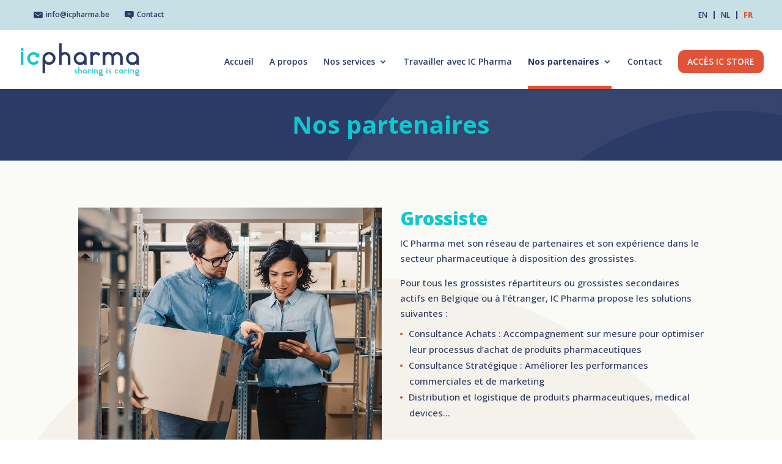

--- FILE ---
content_type: text/html; charset=UTF-8
request_url: https://www.icpharma.be/nos-partenaires/grossiste/
body_size: 7430
content:
<!DOCTYPE html>
<html lang="fr-FR">
<head>
	<meta charset="UTF-8" />
<meta http-equiv="X-UA-Compatible" content="IE=edge">
	<link rel="pingback" href="https://www.icpharma.be/xmlrpc.php" />

	<script type="text/javascript">
		document.documentElement.className = 'js';
	</script>

	<script>var et_site_url='https://www.icpharma.be';var et_post_id='222';function et_core_page_resource_fallback(a,b){"undefined"===typeof b&&(b=a.sheet.cssRules&&0===a.sheet.cssRules.length);b&&(a.onerror=null,a.onload=null,a.href?a.href=et_site_url+"/?et_core_page_resource="+a.id+et_post_id:a.src&&(a.src=et_site_url+"/?et_core_page_resource="+a.id+et_post_id))}
</script><title>Grossiste | www.icpharma.be</title>
<meta name='robots' content='max-image-preview:large' />
<link rel="alternate" hreflang="en" href="https://www.icpharma.be/en/our-partners/wholesaler/" />
<link rel="alternate" hreflang="nl" href="https://www.icpharma.be/nl/onze-partners/groothandels/" />
<link rel="alternate" hreflang="fr" href="https://www.icpharma.be/nos-partenaires/grossiste/" />
<link rel='dns-prefetch' href='//fonts.googleapis.com' />
<link rel='dns-prefetch' href='//s.w.org' />
<link rel="alternate" type="application/rss+xml" title="www.icpharma.be &raquo; Flux" href="https://www.icpharma.be/feed/" />
<link rel="alternate" type="application/rss+xml" title="www.icpharma.be &raquo; Flux des commentaires" href="https://www.icpharma.be/comments/feed/" />
		<script type="text/javascript">
			window._wpemojiSettings = {"baseUrl":"https:\/\/s.w.org\/images\/core\/emoji\/13.0.1\/72x72\/","ext":".png","svgUrl":"https:\/\/s.w.org\/images\/core\/emoji\/13.0.1\/svg\/","svgExt":".svg","source":{"concatemoji":"https:\/\/www.icpharma.be\/wp-includes\/js\/wp-emoji-release.min.js?ver=5.7.14"}};
			!function(e,a,t){var n,r,o,i=a.createElement("canvas"),p=i.getContext&&i.getContext("2d");function s(e,t){var a=String.fromCharCode;p.clearRect(0,0,i.width,i.height),p.fillText(a.apply(this,e),0,0);e=i.toDataURL();return p.clearRect(0,0,i.width,i.height),p.fillText(a.apply(this,t),0,0),e===i.toDataURL()}function c(e){var t=a.createElement("script");t.src=e,t.defer=t.type="text/javascript",a.getElementsByTagName("head")[0].appendChild(t)}for(o=Array("flag","emoji"),t.supports={everything:!0,everythingExceptFlag:!0},r=0;r<o.length;r++)t.supports[o[r]]=function(e){if(!p||!p.fillText)return!1;switch(p.textBaseline="top",p.font="600 32px Arial",e){case"flag":return s([127987,65039,8205,9895,65039],[127987,65039,8203,9895,65039])?!1:!s([55356,56826,55356,56819],[55356,56826,8203,55356,56819])&&!s([55356,57332,56128,56423,56128,56418,56128,56421,56128,56430,56128,56423,56128,56447],[55356,57332,8203,56128,56423,8203,56128,56418,8203,56128,56421,8203,56128,56430,8203,56128,56423,8203,56128,56447]);case"emoji":return!s([55357,56424,8205,55356,57212],[55357,56424,8203,55356,57212])}return!1}(o[r]),t.supports.everything=t.supports.everything&&t.supports[o[r]],"flag"!==o[r]&&(t.supports.everythingExceptFlag=t.supports.everythingExceptFlag&&t.supports[o[r]]);t.supports.everythingExceptFlag=t.supports.everythingExceptFlag&&!t.supports.flag,t.DOMReady=!1,t.readyCallback=function(){t.DOMReady=!0},t.supports.everything||(n=function(){t.readyCallback()},a.addEventListener?(a.addEventListener("DOMContentLoaded",n,!1),e.addEventListener("load",n,!1)):(e.attachEvent("onload",n),a.attachEvent("onreadystatechange",function(){"complete"===a.readyState&&t.readyCallback()})),(n=t.source||{}).concatemoji?c(n.concatemoji):n.wpemoji&&n.twemoji&&(c(n.twemoji),c(n.wpemoji)))}(window,document,window._wpemojiSettings);
		</script>
		<meta content="IC Pharma Child v.4.7.7.1612875832" name="generator"/><style type="text/css">
img.wp-smiley,
img.emoji {
	display: inline !important;
	border: none !important;
	box-shadow: none !important;
	height: 1em !important;
	width: 1em !important;
	margin: 0 .07em !important;
	vertical-align: -0.1em !important;
	background: none !important;
	padding: 0 !important;
}
</style>
	<link rel='stylesheet' id='wp-block-library-css'  href='https://www.icpharma.be/wp-includes/css/dist/block-library/style.min.css?ver=5.7.14' type='text/css' media='all' />
<link rel='stylesheet' id='wpml-legacy-horizontal-list-0-css'  href='//www.icpharma.be/wp-content/plugins/sitepress-multilingual-cms/templates/language-switchers/legacy-list-horizontal/style.min.css?ver=1' type='text/css' media='all' />
<link rel='stylesheet' id='chld_thm_cfg_parent-css'  href='https://www.icpharma.be/wp-content/themes/Divi/style.css?ver=5.7.14' type='text/css' media='all' />
<link rel='stylesheet' id='divi-style-css'  href='https://www.icpharma.be/wp-content/themes/ic-pharma-child/style.css?ver=4.7.7.1612875832' type='text/css' media='all' />
<link rel='stylesheet' id='dwd-map-extended-styles-css'  href='https://www.icpharma.be/wp-content/plugins/dwd-map-extended/styles/style.min.css?ver=3.1.3' type='text/css' media='all' />
<link rel='stylesheet' id='et-builder-googlefonts-cached-css'  href='https://fonts.googleapis.com/css?family=Open+Sans:300,300italic,regular,italic,600,600italic,700,700italic,800,800italic&#038;subset=latin,latin-ext&#038;display=swap' type='text/css' media='all' />
<link rel='stylesheet' id='dashicons-css'  href='https://www.icpharma.be/wp-includes/css/dashicons.min.css?ver=5.7.14' type='text/css' media='all' />
<script type='text/javascript' src='https://www.icpharma.be/wp-includes/js/jquery/jquery.min.js?ver=3.5.1' id='jquery-core-js'></script>
<script type='text/javascript' src='https://www.icpharma.be/wp-includes/js/jquery/jquery-migrate.min.js?ver=3.3.2' id='jquery-migrate-js'></script>
<link rel="https://api.w.org/" href="https://www.icpharma.be/wp-json/" /><link rel="alternate" type="application/json" href="https://www.icpharma.be/wp-json/wp/v2/pages/222" /><link rel="EditURI" type="application/rsd+xml" title="RSD" href="https://www.icpharma.be/xmlrpc.php?rsd" />
<link rel="wlwmanifest" type="application/wlwmanifest+xml" href="https://www.icpharma.be/wp-includes/wlwmanifest.xml" /> 
<meta name="generator" content="WordPress 5.7.14" />
<link rel="canonical" href="https://www.icpharma.be/nos-partenaires/grossiste/" />
<link rel='shortlink' href='https://www.icpharma.be/?p=222' />
<link rel="alternate" type="application/json+oembed" href="https://www.icpharma.be/wp-json/oembed/1.0/embed?url=https%3A%2F%2Fwww.icpharma.be%2Fnos-partenaires%2Fgrossiste%2F" />
<link rel="alternate" type="text/xml+oembed" href="https://www.icpharma.be/wp-json/oembed/1.0/embed?url=https%3A%2F%2Fwww.icpharma.be%2Fnos-partenaires%2Fgrossiste%2F&#038;format=xml" />
<meta name="generator" content="WPML ver:4.4.10 stt:37,1,4;" />
<meta name="viewport" content="width=device-width, initial-scale=1.0, maximum-scale=1.0, user-scalable=0" /><link rel="preload" href="https://www.icpharma.be/wp-content/themes/Divi/core/admin/fonts/modules.ttf" as="font" crossorigin="anonymous"><script src="https://kit.fontawesome.com/8bf7729e8c.js" crossorigin="anonymous"></script><link rel="icon" href="https://www.icpharma.be/wp-content/uploads/2021/02/cropped-favicon-1-32x32.png" sizes="32x32" />
<link rel="icon" href="https://www.icpharma.be/wp-content/uploads/2021/02/cropped-favicon-1-192x192.png" sizes="192x192" />
<link rel="apple-touch-icon" href="https://www.icpharma.be/wp-content/uploads/2021/02/cropped-favicon-1-180x180.png" />
<meta name="msapplication-TileImage" content="https://www.icpharma.be/wp-content/uploads/2021/02/cropped-favicon-1-270x270.png" />
<link rel="stylesheet" id="et-core-unified-222-cached-inline-styles" href="https://www.icpharma.be/wp-content/et-cache/222/et-core-unified-222-17679828229191.min.css" onerror="et_core_page_resource_fallback(this, true)" onload="et_core_page_resource_fallback(this)" /></head>
<body data-rsssl=1 class="page-template-default page page-id-222 page-child parent-pageid-21 et_pb_button_helper_class et_fullwidth_nav et_fixed_nav et_show_nav et_secondary_nav_enabled et_primary_nav_dropdown_animation_fade et_secondary_nav_dropdown_animation_fade et_header_style_left et_pb_footer_columns4 et_cover_background et_pb_gutter osx et_pb_gutters3 et_pb_pagebuilder_layout et_no_sidebar et_divi_theme et-db et_minified_js et_minified_css">
	<div id="page-container">

					<div id="top-header">
			<div class="container clearfix">

			
				<div id="et-info">
					<div class="picto-zone">
						<div class="single-picto middle-picto">
							<a href="mailto:info@icpharma.be"><img src="https://icpharma.be/wp-content/uploads/2021/02/mail-picto.png" alt="Picto Mail"><p>info@icpharma.be</p></a>
						</div>
						<div class="single-picto">
							<a href="https://icipharma.comingsoon.site/contact"><img src="https://icpharma.be/wp-content/uploads/2021/02/contact-picto.png" alt="Picto Contact"><p>Contact</p></a></div>
					</div>
					<div class="lang-zone">
						
<div class="wpml-ls-statics-shortcode_actions wpml-ls wpml-ls-legacy-list-horizontal">
	<ul><li class="wpml-ls-slot-shortcode_actions wpml-ls-item wpml-ls-item-en wpml-ls-first-item wpml-ls-item-legacy-list-horizontal">
				<a href="https://www.icpharma.be/en/our-partners/wholesaler/" class="wpml-ls-link">
                    <span class="wpml-ls-display">EN</span></a>
			</li><li class="wpml-ls-slot-shortcode_actions wpml-ls-item wpml-ls-item-nl wpml-ls-item-legacy-list-horizontal">
				<a href="https://www.icpharma.be/nl/onze-partners/groothandels/" class="wpml-ls-link">
                    <span class="wpml-ls-display">NL</span></a>
			</li><li class="wpml-ls-slot-shortcode_actions wpml-ls-item wpml-ls-item-fr wpml-ls-current-language wpml-ls-last-item wpml-ls-item-legacy-list-horizontal">
				<a href="https://www.icpharma.be/nos-partenaires/grossiste/" class="wpml-ls-link">
                    <span class="wpml-ls-native">FR</span></a>
			</li></ul>
</div>
					</div>
				</div> <!-- #et-info -->

			
				<div id="et-secondary-menu">
								</div> <!-- #et-secondary-menu -->

			</div> <!-- .container -->
		</div> <!-- #top-header -->
		
	
			<header id="main-header" data-height-onload="66">
			<div class="container clearfix et_menu_container">
							<div class="logo_container">
					<span class="logo_helper"></span>
					<a href="https://www.icpharma.be/">
						<img src="https://www.icpharma.be/wp-content/uploads/2021/02/logo-icpharma-finam.png" alt="www.icpharma.be" id="logo" data-height-percentage="55" />
					</a>
				</div>
							<div id="et-top-navigation" data-height="66" data-fixed-height="40">
											<nav id="top-menu-nav">
						<ul id="top-menu" class="nav"><li id="menu-item-30" class="menu-item menu-item-type-post_type menu-item-object-page menu-item-home menu-item-30"><a href="https://www.icpharma.be/">Accueil</a></li>
<li id="menu-item-29" class="menu-item menu-item-type-post_type menu-item-object-page menu-item-29"><a href="https://www.icpharma.be/a-propos/">A propos</a></li>
<li id="menu-item-28" class="menu-item menu-item-type-post_type menu-item-object-page menu-item-has-children menu-item-28"><a href="https://www.icpharma.be/nos-services/">Nos services</a>
<ul class="sub-menu">
	<li id="menu-item-574" class="menu-item menu-item-type-post_type menu-item-object-page menu-item-574"><a href="https://www.icpharma.be/nos-services/ic-logistics/">IC Logistics</a></li>
	<li id="menu-item-544" class="menu-item menu-item-type-post_type menu-item-object-page menu-item-544"><a href="https://www.icpharma.be/nos-services/ic-solutions/">IC Solutions</a></li>
	<li id="menu-item-469" class="menu-item menu-item-type-post_type menu-item-object-page menu-item-469"><a href="https://www.icpharma.be/nos-services/ic-store/">IC Store</a></li>
</ul>
</li>
<li id="menu-item-27" class="menu-item menu-item-type-post_type menu-item-object-page menu-item-27"><a href="https://www.icpharma.be/travailler-avec-ic-pharma/">Travailler avec IC Pharma</a></li>
<li id="menu-item-26" class="menu-item menu-item-type-post_type menu-item-object-page current-page-ancestor current-menu-ancestor current-menu-parent current-page-parent current_page_parent current_page_ancestor menu-item-has-children menu-item-26"><a href="https://www.icpharma.be/nos-partenaires/">Nos partenaires</a>
<ul class="sub-menu">
	<li id="menu-item-396" class="menu-item menu-item-type-post_type menu-item-object-page menu-item-396"><a href="https://www.icpharma.be/nos-partenaires/pharmacien-dofficine/">Pharmacien d’officine</a></li>
	<li id="menu-item-399" class="menu-item menu-item-type-post_type menu-item-object-page menu-item-399"><a href="https://www.icpharma.be/nos-partenaires/pharmacien-hospitalier-et-de-maison-de-repos/">Pharmacien hospitalier et de maison de repos</a></li>
	<li id="menu-item-224" class="menu-item menu-item-type-post_type menu-item-object-page current-menu-item page_item page-item-222 current_page_item menu-item-224"><a href="https://www.icpharma.be/nos-partenaires/grossiste/" aria-current="page">Grossiste</a></li>
	<li id="menu-item-398" class="menu-item menu-item-type-post_type menu-item-object-page menu-item-398"><a href="https://www.icpharma.be/nos-partenaires/industrie-pharmaceutique/">Industrie pharmaceutique</a></li>
	<li id="menu-item-397" class="menu-item menu-item-type-post_type menu-item-object-page menu-item-397"><a href="https://www.icpharma.be/nos-partenaires/prestataire-de-services/">Prestataire de services</a></li>
</ul>
</li>
<li id="menu-item-25" class="menu-item menu-item-type-post_type menu-item-object-page menu-item-25"><a href="https://www.icpharma.be/contact/">Contact</a></li>
<li id="menu-item-611" class="btn-ic-menu menu-item menu-item-type-custom menu-item-object-custom menu-item-611"><a target="_blank" rel="noopener" href="https://icstore.icpharma.be/">Accès IC Store</a></li>
</ul>						</nav>
					
					
					
					
					<div id="et_mobile_nav_menu">
				<div class="mobile_nav closed">
					<span class="select_page">Sélectionner une page</span>
					<span class="mobile_menu_bar mobile_menu_bar_toggle"></span>
				</div>
			</div>				</div> <!-- #et-top-navigation -->
			</div> <!-- .container -->
			<div class="et_search_outer">
				<div class="container et_search_form_container">
					<form role="search" method="get" class="et-search-form" action="https://www.icpharma.be/">
					<input type="search" class="et-search-field" placeholder="Rechercher &hellip;" value="" name="s" title="Rechercher:" /><input type='hidden' name='lang' value='fr' />					</form>
					<span class="et_close_search_field"></span>
				</div>
			</div>
		</header> <!-- #main-header -->
			<div id="et-main-area">
	
<div id="main-content">


			
				<article id="post-222" class="post-222 page type-page status-publish hentry">

				
					<div class="entry-content">
					<div id="et-boc" class="et-boc">
			
		<div class="et-l et-l--post">
			<div class="et_builder_inner_content et_pb_gutters3">
		<div class="et_pb_section et_pb_section_0 blue-background-title et_section_regular" >
				
				
				
				
					<div class="et_pb_row et_pb_row_0">
				<div class="et_pb_column et_pb_column_4_4 et_pb_column_0  et_pb_css_mix_blend_mode_passthrough et-last-child">
				
				
				<div class="et_pb_module et_pb_text et_pb_text_0  et_pb_text_align_left et_pb_bg_layout_light">
				
				
				<div class="et_pb_text_inner"><h1 style="text-align: center;">Nos partenaires</h1></div>
			</div> <!-- .et_pb_text -->
			</div> <!-- .et_pb_column -->
				
				
			</div> <!-- .et_pb_row -->
				
				
			</div> <!-- .et_pb_section --><div class="et_pb_section et_pb_section_1 beige-background-section et_pb_with_background et_section_regular" >
				
				
				
				
					<div class="et_pb_row et_pb_row_1 et_pb_gutters2">
				<div class="et_pb_column et_pb_column_1_2 et_pb_column_1  et_pb_css_mix_blend_mode_passthrough">
				
				
				<div class="et_pb_module et_pb_image et_pb_image_0">
				
				
				<span class="et_pb_image_wrap "><img loading="lazy" src="https://www.icpharma.be/wp-content/uploads/2021/02/ic-pharma-illu-grossiste.jpg" alt="" title="IC Pharma - Sharing is caring" height="auto" width="auto" srcset="https://www.icpharma.be/wp-content/uploads/2021/02/ic-pharma-illu-grossiste.jpg 950w, https://www.icpharma.be/wp-content/uploads/2021/02/ic-pharma-illu-grossiste-480x379.jpg 480w" sizes="(min-width: 0px) and (max-width: 480px) 480px, (min-width: 481px) 950px, 100vw" class="wp-image-227" /></span>
			</div>
			</div> <!-- .et_pb_column --><div class="et_pb_column et_pb_column_1_2 et_pb_column_2  et_pb_css_mix_blend_mode_passthrough et-last-child">
				
				
				<div class="et_pb_module et_pb_text et_pb_text_1  et_pb_text_align_left et_pb_bg_layout_light">
				
				
				<div class="et_pb_text_inner"><h2>Grossiste</h2>
<p>IC Pharma met son réseau de partenaires et son expérience dans le secteur pharmaceutique à disposition des grossistes.</p>
<p style="padding-bottom: 0.5em;">Pour tous les grossistes répartiteurs ou grossistes secondaires actifs en Belgique ou à l’étranger, IC Pharma propose les solutions suivantes :</p>
<ul>
<li>Consultance Achats : Accompagnement sur mesure pour optimiser leur processus d’achat de produits pharmaceutiques</li>
<li>Consultance Stratégique : Améliorer les performances commerciales et de marketing</li>
<li>Distribution et logistique de produits pharmaceutiques, medical devices…</li>
</ul></div>
			</div> <!-- .et_pb_text -->
			</div> <!-- .et_pb_column -->
				
				
			</div> <!-- .et_pb_row -->
				
				
			</div> <!-- .et_pb_section --><div class="et_pb_section et_pb_section_2 et_section_regular" >
				
				
				
				
					<div class="et_pb_row et_pb_row_2">
				<div class="et_pb_column et_pb_column_4_4 et_pb_column_3  et_pb_css_mix_blend_mode_passthrough et-last-child">
				
				
				<div class="et_pb_module et_pb_text et_pb_text_2  et_pb_text_align_left et_pb_bg_layout_light">
				
				
				<div class="et_pb_text_inner"><h2>Êtes-vous&#8230;</h2></div>
			</div> <!-- .et_pb_text -->
			</div> <!-- .et_pb_column -->
				
				
			</div> <!-- .et_pb_row --><div class="et_pb_row et_pb_row_3 et_pb_gutters2">
				<div class="et_pb_column et_pb_column_1_4 et_pb_column_4 partners-quick-link  et_pb_css_mix_blend_mode_passthrough">
				
				
				<div class="et_pb_module et_pb_image et_pb_image_1">
				
				
				<span class="et_pb_image_wrap "><img loading="lazy" src="https://www.icpharma.be/wp-content/uploads/2021/02/ic-pharma-quick-004jpg.jpg" alt="" title="ic-pharma-quick-004jpg" height="auto" width="auto" srcset="https://www.icpharma.be/wp-content/uploads/2021/02/ic-pharma-quick-004jpg.jpg 462w, https://www.icpharma.be/wp-content/uploads/2021/02/ic-pharma-quick-004jpg-272x300.jpg 272w" sizes="(max-width: 462px) 100vw, 462px" class="wp-image-240" /></span>
			</div><div class="et_pb_module et_pb_text et_pb_text_3  et_pb_text_align_left et_pb_bg_layout_light">
				
				
				<div class="et_pb_text_inner"><p style="text-align: center;">Pharmacien<br />d&#8217;officine </p></div>
			</div> <!-- .et_pb_text --><div class="et_pb_module et_pb_code et_pb_code_0">
				
				
				<div class="et_pb_code_inner"><a href="https://www.icpharma.be/nos-partenaires/pharmacien-dofficine/"><i class="fas fa-plus"></i></a></div>
			</div> <!-- .et_pb_code -->
			</div> <!-- .et_pb_column --><div class="et_pb_column et_pb_column_1_4 et_pb_column_5 partners-quick-link  et_pb_css_mix_blend_mode_passthrough">
				
				
				<div class="et_pb_module et_pb_image et_pb_image_2">
				
				
				<span class="et_pb_image_wrap "><img loading="lazy" src="https://www.icpharma.be/wp-content/uploads/2021/02/ic-pharma-quick-003jpg.jpg" alt="" title="ic-pharma-quick-003jpg" height="auto" width="auto" srcset="https://www.icpharma.be/wp-content/uploads/2021/02/ic-pharma-quick-003jpg.jpg 462w, https://www.icpharma.be/wp-content/uploads/2021/02/ic-pharma-quick-003jpg-272x300.jpg 272w" sizes="(max-width: 462px) 100vw, 462px" class="wp-image-249" /></span>
			</div><div class="et_pb_module et_pb_text et_pb_text_4  et_pb_text_align_left et_pb_bg_layout_light">
				
				
				<div class="et_pb_text_inner"><p style="text-align: center;">Pharmacien hospitalier<br />ou de maison de repos</p></div>
			</div> <!-- .et_pb_text --><div class="et_pb_module et_pb_code et_pb_code_1">
				
				
				<div class="et_pb_code_inner"><a href="https://www.icpharma.be/nos-partenaires/pharmacien-hospitalier-et-de-maison-de-repos/"><i class="fas fa-plus"></i></a></div>
			</div> <!-- .et_pb_code -->
			</div> <!-- .et_pb_column --><div class="et_pb_column et_pb_column_1_4 et_pb_column_6 partners-quick-link  et_pb_css_mix_blend_mode_passthrough">
				
				
				<div class="et_pb_module et_pb_image et_pb_image_3">
				
				
				<span class="et_pb_image_wrap "><img loading="lazy" src="https://www.icpharma.be/wp-content/uploads/2021/02/ic-pharma-quick-001.jpg" alt="" title="ic-pharma-quick-001" height="auto" width="auto" srcset="https://www.icpharma.be/wp-content/uploads/2021/02/ic-pharma-quick-001.jpg 462w, https://www.icpharma.be/wp-content/uploads/2021/02/ic-pharma-quick-001-272x300.jpg 272w" sizes="(max-width: 462px) 100vw, 462px" class="wp-image-243" /></span>
			</div><div class="et_pb_module et_pb_text et_pb_text_5  et_pb_text_align_left et_pb_bg_layout_light">
				
				
				<div class="et_pb_text_inner"><p style="text-align: center;">Industrie<br />pharmaceutique</p></div>
			</div> <!-- .et_pb_text --><div class="et_pb_module et_pb_code et_pb_code_2">
				
				
				<div class="et_pb_code_inner"><a href="https://www.icpharma.be/nos-partenaires/industrie-pharmaceutique/"><i class="fas fa-plus"></i></a></div>
			</div> <!-- .et_pb_code -->
			</div> <!-- .et_pb_column --><div class="et_pb_column et_pb_column_1_4 et_pb_column_7 partners-quick-link  et_pb_css_mix_blend_mode_passthrough et-last-child">
				
				
				<div class="et_pb_module et_pb_image et_pb_image_4">
				
				
				<span class="et_pb_image_wrap "><img loading="lazy" src="https://www.icpharma.be/wp-content/uploads/2021/02/ic-pharma-quick-002jpg.jpg" alt="" title="ic-pharma-quick-002jpg" height="auto" width="auto" srcset="https://www.icpharma.be/wp-content/uploads/2021/02/ic-pharma-quick-002jpg.jpg 462w, https://www.icpharma.be/wp-content/uploads/2021/02/ic-pharma-quick-002jpg-272x300.jpg 272w" sizes="(max-width: 462px) 100vw, 462px" class="wp-image-246" /></span>
			</div><div class="et_pb_module et_pb_text et_pb_text_6  et_pb_text_align_left et_pb_bg_layout_light">
				
				
				<div class="et_pb_text_inner"><p style="text-align: center;">Prestataire<br />de services</p></div>
			</div> <!-- .et_pb_text --><div class="et_pb_module et_pb_code et_pb_code_3">
				
				
				<div class="et_pb_code_inner"><a href="https://www.icpharma.be/nos-partenaires/prestataire-de-services/"><i class="fas fa-plus"></i></a></div>
			</div> <!-- .et_pb_code -->
			</div> <!-- .et_pb_column -->
				
				
			</div> <!-- .et_pb_row -->
				
				
			</div> <!-- .et_pb_section --><div class="et_pb_section et_pb_section_3 et_pb_with_background et_section_regular" >
				
				
				
				
					<div class="et_pb_row et_pb_row_4">
				<div class="et_pb_column et_pb_column_4_4 et_pb_column_8  et_pb_css_mix_blend_mode_passthrough et-last-child">
				
				
				<div class="et_pb_button_module_wrapper et_pb_button_0_wrapper et_pb_button_alignment_center et_pb_module ">
				<a class="et_pb_button et_pb_button_0 contact-btn et_pb_bg_layout_light" href="https://www.icpharma.be/contact/">Contactez-nous</a>
			</div>
			</div> <!-- .et_pb_column -->
				
				
			</div> <!-- .et_pb_row -->
				
				
			</div> <!-- .et_pb_section -->		</div><!-- .et_builder_inner_content -->
	</div><!-- .et-l -->
	
			
		</div><!-- #et-boc -->
							</div> <!-- .entry-content -->

				
				</article> <!-- .et_pb_post -->

			

</div> <!-- #main-content -->


			<footer id="main-footer">
				
<div class="container">
    <div id="footer-widgets" class="clearfix">
		<div class="footer-widget"><div id="media_image-2" class="fwidget et_pb_widget widget_media_image"><img width="300" height="82" src="https://www.icpharma.be/wp-content/uploads/2021/02/footer-logo-300x82.png" class="image wp-image-71  attachment-medium size-medium" alt="" loading="lazy" style="max-width: 100%; height: auto;" srcset="https://www.icpharma.be/wp-content/uploads/2021/02/footer-logo-300x82.png 300w, https://www.icpharma.be/wp-content/uploads/2021/02/footer-logo.png 340w" sizes="(max-width: 300px) 100vw, 300px" /></div> <!-- end .fwidget --></div> <!-- end .footer-widget --><div class="footer-widget"><div id="nav_menu-2" class="fwidget et_pb_widget widget_nav_menu"><h4 class="title">Plan du site</h4><div class="menu-sitemap-fr-container"><ul id="menu-sitemap-fr" class="menu"><li id="menu-item-78" class="menu-item menu-item-type-post_type menu-item-object-page menu-item-78"><a href="https://www.icpharma.be/a-propos/">A propos</a></li>
<li id="menu-item-77" class="menu-item menu-item-type-post_type menu-item-object-page menu-item-77"><a href="https://www.icpharma.be/nos-services/">Nos services</a></li>
<li id="menu-item-76" class="menu-item menu-item-type-post_type menu-item-object-page menu-item-76"><a href="https://www.icpharma.be/travailler-avec-ic-pharma/">Travailler avec IC Pharma</a></li>
<li id="menu-item-75" class="menu-item menu-item-type-post_type menu-item-object-page current-page-ancestor menu-item-75"><a href="https://www.icpharma.be/nos-partenaires/">Nos partenaires</a></li>
<li id="menu-item-74" class="menu-item menu-item-type-post_type menu-item-object-page menu-item-74"><a href="https://www.icpharma.be/contact/">Contact</a></li>
</ul></div></div> <!-- end .fwidget --></div> <!-- end .footer-widget --><div class="footer-widget"><div id="custom_html-2" class="widget_text fwidget et_pb_widget widget_custom_html"><h4 class="title">Contact</h4><div class="textwidget custom-html-widget">Entrepôt<br>
Middelweg 90<br>
B-1130 Haren<br><br>

Facturation<br>
Rue du Congrès 35<br>
B-1000 Bruxelles<br>
T.V.A : BE 0505.707.124</div></div> <!-- end .fwidget --></div> <!-- end .footer-widget --><div class="footer-widget"><div id="custom_html-8" class="widget_text fwidget et_pb_widget widget_custom_html"><h4 class="title">Contact</h4><div class="textwidget custom-html-widget">Bureaux<br>
Alsembergsesteenweg, 147<br>
B-1630 Linkebeek <br><br>
<a href="mailto:info@icpharma.be">info@icpharma.be</a><br>
<a href="https://www.icpharma.be" target="_blank" rel="noopener">www.icpharma.be</a></div></div> <!-- end .fwidget --></div> <!-- end .footer-widget -->    </div> <!-- #footer-widgets -->
</div>    <!-- .container -->

		
				<div id="et-footer-nav">
					<div class="container">
						<ul id="menu-legal-fr" class="bottom-nav"><li id="menu-item-935" class="menu-item menu-item-type-post_type menu-item-object-page menu-item-935"><a href="https://www.icpharma.be/politique-de-confidentialite/">Politique de confidentialité</a></li>
<li id="menu-item-934" class="menu-item menu-item-type-post_type menu-item-object-page menu-item-934"><a href="https://www.icpharma.be/politique-en-matiere-de-cookies/">Politique en matière de cookies</a></li>
</ul>					</div>
				</div> <!-- #et-footer-nav -->

			
				<div id="footer-bottom">
					<div class="container clearfix">
						<div class="credits">(c) IC Pharma</div>
						<div class="social-footer">
							<a style="margin-right: 10px;" href="https://www.facebook.com/icpharmasrl" target="_blank"><i class="fab fa-facebook-f"></i></a>
							<a href="https://www.linkedin.com/company/ic-pharma/about/?viewAsMember=true" target="_blank"><i class="fab fa-linkedin-in"></i></a>
						</div>
									</div>	<!-- .container -->
				</div>
			</footer> <!-- #main-footer -->
		</div> <!-- #et-main-area -->


	</div> <!-- #page-container -->

	
    <!-- Go to www.addthis.com/dashboard to customize your tools -->
<script type="text/javascript" src="//s7.addthis.com/js/300/addthis_widget.js#pubid=ra-6054acd7227ce8e4"></script>


<link rel='stylesheet' id='et-builder-googlefonts-css'  href='https://fonts.googleapis.com/css?family=Open+Sans:300,regular,500,600,700,800,300italic,italic,500italic,600italic,700italic,800italic&#038;subset=latin,latin-ext&#038;display=swap' type='text/css' media='all' />
<script type='text/javascript' id='divi-custom-script-js-extra'>
/* <![CDATA[ */
var DIVI = {"item_count":"%d Item","items_count":"%d Items"};
var et_shortcodes_strings = {"previous":"Pr\u00e9c\u00e9dent","next":"Suivant"};
var et_pb_custom = {"ajaxurl":"https:\/\/www.icpharma.be\/wp-admin\/admin-ajax.php","images_uri":"https:\/\/www.icpharma.be\/wp-content\/themes\/Divi\/images","builder_images_uri":"https:\/\/www.icpharma.be\/wp-content\/themes\/Divi\/includes\/builder\/images","et_frontend_nonce":"c014a95a6e","subscription_failed":"Veuillez v\u00e9rifier les champs ci-dessous pour vous assurer que vous avez entr\u00e9 les informations correctes.","et_ab_log_nonce":"0ba72558ae","fill_message":"S'il vous pla\u00eet, remplissez les champs suivants:","contact_error_message":"Veuillez corriger les erreurs suivantes :","invalid":"E-mail non valide","captcha":"Captcha","prev":"Pr\u00e9c\u00e9dent","previous":"Pr\u00e9c\u00e9dente","next":"Prochaine","wrong_captcha":"Vous avez entr\u00e9 le mauvais num\u00e9ro dans le captcha.","wrong_checkbox":"Checkbox","ignore_waypoints":"no","is_divi_theme_used":"1","widget_search_selector":".widget_search","ab_tests":[],"is_ab_testing_active":"","page_id":"222","unique_test_id":"","ab_bounce_rate":"5","is_cache_plugin_active":"yes","is_shortcode_tracking":"","tinymce_uri":""}; var et_builder_utils_params = {"condition":{"diviTheme":true,"extraTheme":false},"scrollLocations":["app","top"],"builderScrollLocations":{"desktop":"app","tablet":"app","phone":"app"},"onloadScrollLocation":"app","builderType":"fe"}; var et_frontend_scripts = {"builderCssContainerPrefix":"#et-boc","builderCssLayoutPrefix":"#et-boc .et-l"};
var et_pb_box_shadow_elements = [];
var et_pb_motion_elements = {"desktop":[],"tablet":[],"phone":[]};
var et_pb_sticky_elements = [];
/* ]]> */
</script>
<script type='text/javascript' src='https://www.icpharma.be/wp-content/themes/Divi/js/custom.unified.js?ver=4.9.4' id='divi-custom-script-js'></script>
<script type='text/javascript' src='https://www.icpharma.be/wp-content/themes/Divi/core/admin/js/es6-promise.auto.min.js?ver=4.9.4' id='es6-promise-js'></script>
<script type='text/javascript' src='https://www.google.com/recaptcha/api.js?render=6LdyzdYZAAAAAHyELNBI2DEhRAG_GQw_MCzJf6Hu&#038;ver=4.9.4' id='et-recaptcha-v3-js'></script>
<script type='text/javascript' id='et-core-api-spam-recaptcha-js-extra'>
/* <![CDATA[ */
var et_core_api_spam_recaptcha = {"site_key":"6LdyzdYZAAAAAHyELNBI2DEhRAG_GQw_MCzJf6Hu","page_action":{"action":"grossiste"}};
/* ]]> */
</script>
<script type='text/javascript' src='https://www.icpharma.be/wp-content/themes/Divi/core/admin/js/recaptcha.js?ver=4.9.4' id='et-core-api-spam-recaptcha-js'></script>
<script type='text/javascript' src='https://www.icpharma.be/wp-content/plugins/dwd-map-extended/scripts/frontend-bundle.min.js?ver=3.1.3' id='dwd-map-extended-frontend-bundle-js'></script>
<script type='text/javascript' src='https://www.icpharma.be/wp-content/themes/Divi/core/admin/js/common.js?ver=4.9.4' id='et-core-common-js'></script>
<script type='text/javascript' src='https://www.icpharma.be/wp-includes/js/wp-embed.min.js?ver=5.7.14' id='wp-embed-js'></script>
</body>
</html>


--- FILE ---
content_type: text/html; charset=utf-8
request_url: https://www.google.com/recaptcha/api2/anchor?ar=1&k=6LdyzdYZAAAAAHyELNBI2DEhRAG_GQw_MCzJf6Hu&co=aHR0cHM6Ly93d3cuaWNwaGFybWEuYmU6NDQz&hl=en&v=PoyoqOPhxBO7pBk68S4YbpHZ&size=invisible&anchor-ms=20000&execute-ms=30000&cb=2nqkl6tci9k3
body_size: 48833
content:
<!DOCTYPE HTML><html dir="ltr" lang="en"><head><meta http-equiv="Content-Type" content="text/html; charset=UTF-8">
<meta http-equiv="X-UA-Compatible" content="IE=edge">
<title>reCAPTCHA</title>
<style type="text/css">
/* cyrillic-ext */
@font-face {
  font-family: 'Roboto';
  font-style: normal;
  font-weight: 400;
  font-stretch: 100%;
  src: url(//fonts.gstatic.com/s/roboto/v48/KFO7CnqEu92Fr1ME7kSn66aGLdTylUAMa3GUBHMdazTgWw.woff2) format('woff2');
  unicode-range: U+0460-052F, U+1C80-1C8A, U+20B4, U+2DE0-2DFF, U+A640-A69F, U+FE2E-FE2F;
}
/* cyrillic */
@font-face {
  font-family: 'Roboto';
  font-style: normal;
  font-weight: 400;
  font-stretch: 100%;
  src: url(//fonts.gstatic.com/s/roboto/v48/KFO7CnqEu92Fr1ME7kSn66aGLdTylUAMa3iUBHMdazTgWw.woff2) format('woff2');
  unicode-range: U+0301, U+0400-045F, U+0490-0491, U+04B0-04B1, U+2116;
}
/* greek-ext */
@font-face {
  font-family: 'Roboto';
  font-style: normal;
  font-weight: 400;
  font-stretch: 100%;
  src: url(//fonts.gstatic.com/s/roboto/v48/KFO7CnqEu92Fr1ME7kSn66aGLdTylUAMa3CUBHMdazTgWw.woff2) format('woff2');
  unicode-range: U+1F00-1FFF;
}
/* greek */
@font-face {
  font-family: 'Roboto';
  font-style: normal;
  font-weight: 400;
  font-stretch: 100%;
  src: url(//fonts.gstatic.com/s/roboto/v48/KFO7CnqEu92Fr1ME7kSn66aGLdTylUAMa3-UBHMdazTgWw.woff2) format('woff2');
  unicode-range: U+0370-0377, U+037A-037F, U+0384-038A, U+038C, U+038E-03A1, U+03A3-03FF;
}
/* math */
@font-face {
  font-family: 'Roboto';
  font-style: normal;
  font-weight: 400;
  font-stretch: 100%;
  src: url(//fonts.gstatic.com/s/roboto/v48/KFO7CnqEu92Fr1ME7kSn66aGLdTylUAMawCUBHMdazTgWw.woff2) format('woff2');
  unicode-range: U+0302-0303, U+0305, U+0307-0308, U+0310, U+0312, U+0315, U+031A, U+0326-0327, U+032C, U+032F-0330, U+0332-0333, U+0338, U+033A, U+0346, U+034D, U+0391-03A1, U+03A3-03A9, U+03B1-03C9, U+03D1, U+03D5-03D6, U+03F0-03F1, U+03F4-03F5, U+2016-2017, U+2034-2038, U+203C, U+2040, U+2043, U+2047, U+2050, U+2057, U+205F, U+2070-2071, U+2074-208E, U+2090-209C, U+20D0-20DC, U+20E1, U+20E5-20EF, U+2100-2112, U+2114-2115, U+2117-2121, U+2123-214F, U+2190, U+2192, U+2194-21AE, U+21B0-21E5, U+21F1-21F2, U+21F4-2211, U+2213-2214, U+2216-22FF, U+2308-230B, U+2310, U+2319, U+231C-2321, U+2336-237A, U+237C, U+2395, U+239B-23B7, U+23D0, U+23DC-23E1, U+2474-2475, U+25AF, U+25B3, U+25B7, U+25BD, U+25C1, U+25CA, U+25CC, U+25FB, U+266D-266F, U+27C0-27FF, U+2900-2AFF, U+2B0E-2B11, U+2B30-2B4C, U+2BFE, U+3030, U+FF5B, U+FF5D, U+1D400-1D7FF, U+1EE00-1EEFF;
}
/* symbols */
@font-face {
  font-family: 'Roboto';
  font-style: normal;
  font-weight: 400;
  font-stretch: 100%;
  src: url(//fonts.gstatic.com/s/roboto/v48/KFO7CnqEu92Fr1ME7kSn66aGLdTylUAMaxKUBHMdazTgWw.woff2) format('woff2');
  unicode-range: U+0001-000C, U+000E-001F, U+007F-009F, U+20DD-20E0, U+20E2-20E4, U+2150-218F, U+2190, U+2192, U+2194-2199, U+21AF, U+21E6-21F0, U+21F3, U+2218-2219, U+2299, U+22C4-22C6, U+2300-243F, U+2440-244A, U+2460-24FF, U+25A0-27BF, U+2800-28FF, U+2921-2922, U+2981, U+29BF, U+29EB, U+2B00-2BFF, U+4DC0-4DFF, U+FFF9-FFFB, U+10140-1018E, U+10190-1019C, U+101A0, U+101D0-101FD, U+102E0-102FB, U+10E60-10E7E, U+1D2C0-1D2D3, U+1D2E0-1D37F, U+1F000-1F0FF, U+1F100-1F1AD, U+1F1E6-1F1FF, U+1F30D-1F30F, U+1F315, U+1F31C, U+1F31E, U+1F320-1F32C, U+1F336, U+1F378, U+1F37D, U+1F382, U+1F393-1F39F, U+1F3A7-1F3A8, U+1F3AC-1F3AF, U+1F3C2, U+1F3C4-1F3C6, U+1F3CA-1F3CE, U+1F3D4-1F3E0, U+1F3ED, U+1F3F1-1F3F3, U+1F3F5-1F3F7, U+1F408, U+1F415, U+1F41F, U+1F426, U+1F43F, U+1F441-1F442, U+1F444, U+1F446-1F449, U+1F44C-1F44E, U+1F453, U+1F46A, U+1F47D, U+1F4A3, U+1F4B0, U+1F4B3, U+1F4B9, U+1F4BB, U+1F4BF, U+1F4C8-1F4CB, U+1F4D6, U+1F4DA, U+1F4DF, U+1F4E3-1F4E6, U+1F4EA-1F4ED, U+1F4F7, U+1F4F9-1F4FB, U+1F4FD-1F4FE, U+1F503, U+1F507-1F50B, U+1F50D, U+1F512-1F513, U+1F53E-1F54A, U+1F54F-1F5FA, U+1F610, U+1F650-1F67F, U+1F687, U+1F68D, U+1F691, U+1F694, U+1F698, U+1F6AD, U+1F6B2, U+1F6B9-1F6BA, U+1F6BC, U+1F6C6-1F6CF, U+1F6D3-1F6D7, U+1F6E0-1F6EA, U+1F6F0-1F6F3, U+1F6F7-1F6FC, U+1F700-1F7FF, U+1F800-1F80B, U+1F810-1F847, U+1F850-1F859, U+1F860-1F887, U+1F890-1F8AD, U+1F8B0-1F8BB, U+1F8C0-1F8C1, U+1F900-1F90B, U+1F93B, U+1F946, U+1F984, U+1F996, U+1F9E9, U+1FA00-1FA6F, U+1FA70-1FA7C, U+1FA80-1FA89, U+1FA8F-1FAC6, U+1FACE-1FADC, U+1FADF-1FAE9, U+1FAF0-1FAF8, U+1FB00-1FBFF;
}
/* vietnamese */
@font-face {
  font-family: 'Roboto';
  font-style: normal;
  font-weight: 400;
  font-stretch: 100%;
  src: url(//fonts.gstatic.com/s/roboto/v48/KFO7CnqEu92Fr1ME7kSn66aGLdTylUAMa3OUBHMdazTgWw.woff2) format('woff2');
  unicode-range: U+0102-0103, U+0110-0111, U+0128-0129, U+0168-0169, U+01A0-01A1, U+01AF-01B0, U+0300-0301, U+0303-0304, U+0308-0309, U+0323, U+0329, U+1EA0-1EF9, U+20AB;
}
/* latin-ext */
@font-face {
  font-family: 'Roboto';
  font-style: normal;
  font-weight: 400;
  font-stretch: 100%;
  src: url(//fonts.gstatic.com/s/roboto/v48/KFO7CnqEu92Fr1ME7kSn66aGLdTylUAMa3KUBHMdazTgWw.woff2) format('woff2');
  unicode-range: U+0100-02BA, U+02BD-02C5, U+02C7-02CC, U+02CE-02D7, U+02DD-02FF, U+0304, U+0308, U+0329, U+1D00-1DBF, U+1E00-1E9F, U+1EF2-1EFF, U+2020, U+20A0-20AB, U+20AD-20C0, U+2113, U+2C60-2C7F, U+A720-A7FF;
}
/* latin */
@font-face {
  font-family: 'Roboto';
  font-style: normal;
  font-weight: 400;
  font-stretch: 100%;
  src: url(//fonts.gstatic.com/s/roboto/v48/KFO7CnqEu92Fr1ME7kSn66aGLdTylUAMa3yUBHMdazQ.woff2) format('woff2');
  unicode-range: U+0000-00FF, U+0131, U+0152-0153, U+02BB-02BC, U+02C6, U+02DA, U+02DC, U+0304, U+0308, U+0329, U+2000-206F, U+20AC, U+2122, U+2191, U+2193, U+2212, U+2215, U+FEFF, U+FFFD;
}
/* cyrillic-ext */
@font-face {
  font-family: 'Roboto';
  font-style: normal;
  font-weight: 500;
  font-stretch: 100%;
  src: url(//fonts.gstatic.com/s/roboto/v48/KFO7CnqEu92Fr1ME7kSn66aGLdTylUAMa3GUBHMdazTgWw.woff2) format('woff2');
  unicode-range: U+0460-052F, U+1C80-1C8A, U+20B4, U+2DE0-2DFF, U+A640-A69F, U+FE2E-FE2F;
}
/* cyrillic */
@font-face {
  font-family: 'Roboto';
  font-style: normal;
  font-weight: 500;
  font-stretch: 100%;
  src: url(//fonts.gstatic.com/s/roboto/v48/KFO7CnqEu92Fr1ME7kSn66aGLdTylUAMa3iUBHMdazTgWw.woff2) format('woff2');
  unicode-range: U+0301, U+0400-045F, U+0490-0491, U+04B0-04B1, U+2116;
}
/* greek-ext */
@font-face {
  font-family: 'Roboto';
  font-style: normal;
  font-weight: 500;
  font-stretch: 100%;
  src: url(//fonts.gstatic.com/s/roboto/v48/KFO7CnqEu92Fr1ME7kSn66aGLdTylUAMa3CUBHMdazTgWw.woff2) format('woff2');
  unicode-range: U+1F00-1FFF;
}
/* greek */
@font-face {
  font-family: 'Roboto';
  font-style: normal;
  font-weight: 500;
  font-stretch: 100%;
  src: url(//fonts.gstatic.com/s/roboto/v48/KFO7CnqEu92Fr1ME7kSn66aGLdTylUAMa3-UBHMdazTgWw.woff2) format('woff2');
  unicode-range: U+0370-0377, U+037A-037F, U+0384-038A, U+038C, U+038E-03A1, U+03A3-03FF;
}
/* math */
@font-face {
  font-family: 'Roboto';
  font-style: normal;
  font-weight: 500;
  font-stretch: 100%;
  src: url(//fonts.gstatic.com/s/roboto/v48/KFO7CnqEu92Fr1ME7kSn66aGLdTylUAMawCUBHMdazTgWw.woff2) format('woff2');
  unicode-range: U+0302-0303, U+0305, U+0307-0308, U+0310, U+0312, U+0315, U+031A, U+0326-0327, U+032C, U+032F-0330, U+0332-0333, U+0338, U+033A, U+0346, U+034D, U+0391-03A1, U+03A3-03A9, U+03B1-03C9, U+03D1, U+03D5-03D6, U+03F0-03F1, U+03F4-03F5, U+2016-2017, U+2034-2038, U+203C, U+2040, U+2043, U+2047, U+2050, U+2057, U+205F, U+2070-2071, U+2074-208E, U+2090-209C, U+20D0-20DC, U+20E1, U+20E5-20EF, U+2100-2112, U+2114-2115, U+2117-2121, U+2123-214F, U+2190, U+2192, U+2194-21AE, U+21B0-21E5, U+21F1-21F2, U+21F4-2211, U+2213-2214, U+2216-22FF, U+2308-230B, U+2310, U+2319, U+231C-2321, U+2336-237A, U+237C, U+2395, U+239B-23B7, U+23D0, U+23DC-23E1, U+2474-2475, U+25AF, U+25B3, U+25B7, U+25BD, U+25C1, U+25CA, U+25CC, U+25FB, U+266D-266F, U+27C0-27FF, U+2900-2AFF, U+2B0E-2B11, U+2B30-2B4C, U+2BFE, U+3030, U+FF5B, U+FF5D, U+1D400-1D7FF, U+1EE00-1EEFF;
}
/* symbols */
@font-face {
  font-family: 'Roboto';
  font-style: normal;
  font-weight: 500;
  font-stretch: 100%;
  src: url(//fonts.gstatic.com/s/roboto/v48/KFO7CnqEu92Fr1ME7kSn66aGLdTylUAMaxKUBHMdazTgWw.woff2) format('woff2');
  unicode-range: U+0001-000C, U+000E-001F, U+007F-009F, U+20DD-20E0, U+20E2-20E4, U+2150-218F, U+2190, U+2192, U+2194-2199, U+21AF, U+21E6-21F0, U+21F3, U+2218-2219, U+2299, U+22C4-22C6, U+2300-243F, U+2440-244A, U+2460-24FF, U+25A0-27BF, U+2800-28FF, U+2921-2922, U+2981, U+29BF, U+29EB, U+2B00-2BFF, U+4DC0-4DFF, U+FFF9-FFFB, U+10140-1018E, U+10190-1019C, U+101A0, U+101D0-101FD, U+102E0-102FB, U+10E60-10E7E, U+1D2C0-1D2D3, U+1D2E0-1D37F, U+1F000-1F0FF, U+1F100-1F1AD, U+1F1E6-1F1FF, U+1F30D-1F30F, U+1F315, U+1F31C, U+1F31E, U+1F320-1F32C, U+1F336, U+1F378, U+1F37D, U+1F382, U+1F393-1F39F, U+1F3A7-1F3A8, U+1F3AC-1F3AF, U+1F3C2, U+1F3C4-1F3C6, U+1F3CA-1F3CE, U+1F3D4-1F3E0, U+1F3ED, U+1F3F1-1F3F3, U+1F3F5-1F3F7, U+1F408, U+1F415, U+1F41F, U+1F426, U+1F43F, U+1F441-1F442, U+1F444, U+1F446-1F449, U+1F44C-1F44E, U+1F453, U+1F46A, U+1F47D, U+1F4A3, U+1F4B0, U+1F4B3, U+1F4B9, U+1F4BB, U+1F4BF, U+1F4C8-1F4CB, U+1F4D6, U+1F4DA, U+1F4DF, U+1F4E3-1F4E6, U+1F4EA-1F4ED, U+1F4F7, U+1F4F9-1F4FB, U+1F4FD-1F4FE, U+1F503, U+1F507-1F50B, U+1F50D, U+1F512-1F513, U+1F53E-1F54A, U+1F54F-1F5FA, U+1F610, U+1F650-1F67F, U+1F687, U+1F68D, U+1F691, U+1F694, U+1F698, U+1F6AD, U+1F6B2, U+1F6B9-1F6BA, U+1F6BC, U+1F6C6-1F6CF, U+1F6D3-1F6D7, U+1F6E0-1F6EA, U+1F6F0-1F6F3, U+1F6F7-1F6FC, U+1F700-1F7FF, U+1F800-1F80B, U+1F810-1F847, U+1F850-1F859, U+1F860-1F887, U+1F890-1F8AD, U+1F8B0-1F8BB, U+1F8C0-1F8C1, U+1F900-1F90B, U+1F93B, U+1F946, U+1F984, U+1F996, U+1F9E9, U+1FA00-1FA6F, U+1FA70-1FA7C, U+1FA80-1FA89, U+1FA8F-1FAC6, U+1FACE-1FADC, U+1FADF-1FAE9, U+1FAF0-1FAF8, U+1FB00-1FBFF;
}
/* vietnamese */
@font-face {
  font-family: 'Roboto';
  font-style: normal;
  font-weight: 500;
  font-stretch: 100%;
  src: url(//fonts.gstatic.com/s/roboto/v48/KFO7CnqEu92Fr1ME7kSn66aGLdTylUAMa3OUBHMdazTgWw.woff2) format('woff2');
  unicode-range: U+0102-0103, U+0110-0111, U+0128-0129, U+0168-0169, U+01A0-01A1, U+01AF-01B0, U+0300-0301, U+0303-0304, U+0308-0309, U+0323, U+0329, U+1EA0-1EF9, U+20AB;
}
/* latin-ext */
@font-face {
  font-family: 'Roboto';
  font-style: normal;
  font-weight: 500;
  font-stretch: 100%;
  src: url(//fonts.gstatic.com/s/roboto/v48/KFO7CnqEu92Fr1ME7kSn66aGLdTylUAMa3KUBHMdazTgWw.woff2) format('woff2');
  unicode-range: U+0100-02BA, U+02BD-02C5, U+02C7-02CC, U+02CE-02D7, U+02DD-02FF, U+0304, U+0308, U+0329, U+1D00-1DBF, U+1E00-1E9F, U+1EF2-1EFF, U+2020, U+20A0-20AB, U+20AD-20C0, U+2113, U+2C60-2C7F, U+A720-A7FF;
}
/* latin */
@font-face {
  font-family: 'Roboto';
  font-style: normal;
  font-weight: 500;
  font-stretch: 100%;
  src: url(//fonts.gstatic.com/s/roboto/v48/KFO7CnqEu92Fr1ME7kSn66aGLdTylUAMa3yUBHMdazQ.woff2) format('woff2');
  unicode-range: U+0000-00FF, U+0131, U+0152-0153, U+02BB-02BC, U+02C6, U+02DA, U+02DC, U+0304, U+0308, U+0329, U+2000-206F, U+20AC, U+2122, U+2191, U+2193, U+2212, U+2215, U+FEFF, U+FFFD;
}
/* cyrillic-ext */
@font-face {
  font-family: 'Roboto';
  font-style: normal;
  font-weight: 900;
  font-stretch: 100%;
  src: url(//fonts.gstatic.com/s/roboto/v48/KFO7CnqEu92Fr1ME7kSn66aGLdTylUAMa3GUBHMdazTgWw.woff2) format('woff2');
  unicode-range: U+0460-052F, U+1C80-1C8A, U+20B4, U+2DE0-2DFF, U+A640-A69F, U+FE2E-FE2F;
}
/* cyrillic */
@font-face {
  font-family: 'Roboto';
  font-style: normal;
  font-weight: 900;
  font-stretch: 100%;
  src: url(//fonts.gstatic.com/s/roboto/v48/KFO7CnqEu92Fr1ME7kSn66aGLdTylUAMa3iUBHMdazTgWw.woff2) format('woff2');
  unicode-range: U+0301, U+0400-045F, U+0490-0491, U+04B0-04B1, U+2116;
}
/* greek-ext */
@font-face {
  font-family: 'Roboto';
  font-style: normal;
  font-weight: 900;
  font-stretch: 100%;
  src: url(//fonts.gstatic.com/s/roboto/v48/KFO7CnqEu92Fr1ME7kSn66aGLdTylUAMa3CUBHMdazTgWw.woff2) format('woff2');
  unicode-range: U+1F00-1FFF;
}
/* greek */
@font-face {
  font-family: 'Roboto';
  font-style: normal;
  font-weight: 900;
  font-stretch: 100%;
  src: url(//fonts.gstatic.com/s/roboto/v48/KFO7CnqEu92Fr1ME7kSn66aGLdTylUAMa3-UBHMdazTgWw.woff2) format('woff2');
  unicode-range: U+0370-0377, U+037A-037F, U+0384-038A, U+038C, U+038E-03A1, U+03A3-03FF;
}
/* math */
@font-face {
  font-family: 'Roboto';
  font-style: normal;
  font-weight: 900;
  font-stretch: 100%;
  src: url(//fonts.gstatic.com/s/roboto/v48/KFO7CnqEu92Fr1ME7kSn66aGLdTylUAMawCUBHMdazTgWw.woff2) format('woff2');
  unicode-range: U+0302-0303, U+0305, U+0307-0308, U+0310, U+0312, U+0315, U+031A, U+0326-0327, U+032C, U+032F-0330, U+0332-0333, U+0338, U+033A, U+0346, U+034D, U+0391-03A1, U+03A3-03A9, U+03B1-03C9, U+03D1, U+03D5-03D6, U+03F0-03F1, U+03F4-03F5, U+2016-2017, U+2034-2038, U+203C, U+2040, U+2043, U+2047, U+2050, U+2057, U+205F, U+2070-2071, U+2074-208E, U+2090-209C, U+20D0-20DC, U+20E1, U+20E5-20EF, U+2100-2112, U+2114-2115, U+2117-2121, U+2123-214F, U+2190, U+2192, U+2194-21AE, U+21B0-21E5, U+21F1-21F2, U+21F4-2211, U+2213-2214, U+2216-22FF, U+2308-230B, U+2310, U+2319, U+231C-2321, U+2336-237A, U+237C, U+2395, U+239B-23B7, U+23D0, U+23DC-23E1, U+2474-2475, U+25AF, U+25B3, U+25B7, U+25BD, U+25C1, U+25CA, U+25CC, U+25FB, U+266D-266F, U+27C0-27FF, U+2900-2AFF, U+2B0E-2B11, U+2B30-2B4C, U+2BFE, U+3030, U+FF5B, U+FF5D, U+1D400-1D7FF, U+1EE00-1EEFF;
}
/* symbols */
@font-face {
  font-family: 'Roboto';
  font-style: normal;
  font-weight: 900;
  font-stretch: 100%;
  src: url(//fonts.gstatic.com/s/roboto/v48/KFO7CnqEu92Fr1ME7kSn66aGLdTylUAMaxKUBHMdazTgWw.woff2) format('woff2');
  unicode-range: U+0001-000C, U+000E-001F, U+007F-009F, U+20DD-20E0, U+20E2-20E4, U+2150-218F, U+2190, U+2192, U+2194-2199, U+21AF, U+21E6-21F0, U+21F3, U+2218-2219, U+2299, U+22C4-22C6, U+2300-243F, U+2440-244A, U+2460-24FF, U+25A0-27BF, U+2800-28FF, U+2921-2922, U+2981, U+29BF, U+29EB, U+2B00-2BFF, U+4DC0-4DFF, U+FFF9-FFFB, U+10140-1018E, U+10190-1019C, U+101A0, U+101D0-101FD, U+102E0-102FB, U+10E60-10E7E, U+1D2C0-1D2D3, U+1D2E0-1D37F, U+1F000-1F0FF, U+1F100-1F1AD, U+1F1E6-1F1FF, U+1F30D-1F30F, U+1F315, U+1F31C, U+1F31E, U+1F320-1F32C, U+1F336, U+1F378, U+1F37D, U+1F382, U+1F393-1F39F, U+1F3A7-1F3A8, U+1F3AC-1F3AF, U+1F3C2, U+1F3C4-1F3C6, U+1F3CA-1F3CE, U+1F3D4-1F3E0, U+1F3ED, U+1F3F1-1F3F3, U+1F3F5-1F3F7, U+1F408, U+1F415, U+1F41F, U+1F426, U+1F43F, U+1F441-1F442, U+1F444, U+1F446-1F449, U+1F44C-1F44E, U+1F453, U+1F46A, U+1F47D, U+1F4A3, U+1F4B0, U+1F4B3, U+1F4B9, U+1F4BB, U+1F4BF, U+1F4C8-1F4CB, U+1F4D6, U+1F4DA, U+1F4DF, U+1F4E3-1F4E6, U+1F4EA-1F4ED, U+1F4F7, U+1F4F9-1F4FB, U+1F4FD-1F4FE, U+1F503, U+1F507-1F50B, U+1F50D, U+1F512-1F513, U+1F53E-1F54A, U+1F54F-1F5FA, U+1F610, U+1F650-1F67F, U+1F687, U+1F68D, U+1F691, U+1F694, U+1F698, U+1F6AD, U+1F6B2, U+1F6B9-1F6BA, U+1F6BC, U+1F6C6-1F6CF, U+1F6D3-1F6D7, U+1F6E0-1F6EA, U+1F6F0-1F6F3, U+1F6F7-1F6FC, U+1F700-1F7FF, U+1F800-1F80B, U+1F810-1F847, U+1F850-1F859, U+1F860-1F887, U+1F890-1F8AD, U+1F8B0-1F8BB, U+1F8C0-1F8C1, U+1F900-1F90B, U+1F93B, U+1F946, U+1F984, U+1F996, U+1F9E9, U+1FA00-1FA6F, U+1FA70-1FA7C, U+1FA80-1FA89, U+1FA8F-1FAC6, U+1FACE-1FADC, U+1FADF-1FAE9, U+1FAF0-1FAF8, U+1FB00-1FBFF;
}
/* vietnamese */
@font-face {
  font-family: 'Roboto';
  font-style: normal;
  font-weight: 900;
  font-stretch: 100%;
  src: url(//fonts.gstatic.com/s/roboto/v48/KFO7CnqEu92Fr1ME7kSn66aGLdTylUAMa3OUBHMdazTgWw.woff2) format('woff2');
  unicode-range: U+0102-0103, U+0110-0111, U+0128-0129, U+0168-0169, U+01A0-01A1, U+01AF-01B0, U+0300-0301, U+0303-0304, U+0308-0309, U+0323, U+0329, U+1EA0-1EF9, U+20AB;
}
/* latin-ext */
@font-face {
  font-family: 'Roboto';
  font-style: normal;
  font-weight: 900;
  font-stretch: 100%;
  src: url(//fonts.gstatic.com/s/roboto/v48/KFO7CnqEu92Fr1ME7kSn66aGLdTylUAMa3KUBHMdazTgWw.woff2) format('woff2');
  unicode-range: U+0100-02BA, U+02BD-02C5, U+02C7-02CC, U+02CE-02D7, U+02DD-02FF, U+0304, U+0308, U+0329, U+1D00-1DBF, U+1E00-1E9F, U+1EF2-1EFF, U+2020, U+20A0-20AB, U+20AD-20C0, U+2113, U+2C60-2C7F, U+A720-A7FF;
}
/* latin */
@font-face {
  font-family: 'Roboto';
  font-style: normal;
  font-weight: 900;
  font-stretch: 100%;
  src: url(//fonts.gstatic.com/s/roboto/v48/KFO7CnqEu92Fr1ME7kSn66aGLdTylUAMa3yUBHMdazQ.woff2) format('woff2');
  unicode-range: U+0000-00FF, U+0131, U+0152-0153, U+02BB-02BC, U+02C6, U+02DA, U+02DC, U+0304, U+0308, U+0329, U+2000-206F, U+20AC, U+2122, U+2191, U+2193, U+2212, U+2215, U+FEFF, U+FFFD;
}

</style>
<link rel="stylesheet" type="text/css" href="https://www.gstatic.com/recaptcha/releases/PoyoqOPhxBO7pBk68S4YbpHZ/styles__ltr.css">
<script nonce="OkJ_JDrQGkqM8uye_-DKqQ" type="text/javascript">window['__recaptcha_api'] = 'https://www.google.com/recaptcha/api2/';</script>
<script type="text/javascript" src="https://www.gstatic.com/recaptcha/releases/PoyoqOPhxBO7pBk68S4YbpHZ/recaptcha__en.js" nonce="OkJ_JDrQGkqM8uye_-DKqQ">
      
    </script></head>
<body><div id="rc-anchor-alert" class="rc-anchor-alert"></div>
<input type="hidden" id="recaptcha-token" value="[base64]">
<script type="text/javascript" nonce="OkJ_JDrQGkqM8uye_-DKqQ">
      recaptcha.anchor.Main.init("[\x22ainput\x22,[\x22bgdata\x22,\x22\x22,\[base64]/[base64]/MjU1Ong/[base64]/[base64]/[base64]/[base64]/[base64]/[base64]/[base64]/[base64]/[base64]/[base64]/[base64]/[base64]/[base64]/[base64]/[base64]\\u003d\x22,\[base64]\x22,\x22bFdqTV7ChlDCjhvCh8KfwoLDisO3O8OrX8OXwokHDMK/wpBLw4ZrwoBOwrdOO8Ozw7PCnCHClMK2f3cXHcKbwpbDtBR5woNgdMKdAsOnRxjCgXRyLlPCuhBhw5YUc8KgE8KDw5jDjW3ClQbDgMK7ecOJwr7CpW/CkULCsEPChCRaKsKQwqHCnCUmwr9fw6zCiFlADVQOBA0wwqjDozbDj8OZSh7Cn8OAWBdzwoY9wqNWwoFgwr3DkEIJw7LDoTXCn8OvG1XCsC4gwozClDgfKUTCrBgucMOEZEjCgHEhw5TDqsKkwrgndVbCr3cLM8KqFcOvwoTDlyDCuFDDs8OcRMKcw7fCocO7w7VOMR/[base64]/WsKkwp/CkBfDmlpkw5pRI8K/w5fDn8OSw4VpWMOnw6zCk0LCnkIuQ2Qlw6FnAkDChMK9w7FsGChIQnEdwptpw6YAAcKQJi9VwoM4w7tifCrDvMOxwrpVw4TDjmRkXsOrWVd/SsOAw4XDvsOuG8KNGcOzTcKww60bH0xOwoJGMXHCnTvCl8Khw642wqcqwqsBC07CpsKuXRYzwq3DmsKCwokbwofDjsOHw7VtbQ4rw5gCw5LCosK9asOBwpRbccK8w6xLOcOIw4lgLj3Cp3/Cuy7Ck8KoS8O5w4/Dqyx2w6sXw40+wqlow61Mw6B2wqUHwrrCkQDCggXCsADCjmRIwotxTMKawoJkFRJdESM4w5NtwqUlwrHCn3dAcsK0fcKOQ8OXw5zDi2RPNcOIwrvCtsK3w5rCi8K9w5/DuWFQwqUFDgbCq8KVw7JJM8KaQWVPwpI5ZcOYwrvClmsxwo/CvWnDvsOww6kZMRnDmMKxwqwqWjnDnMOKGsOERsOFw4MEw6IHNx3DkMOfPsOgBsOSLG7Dimkow5bCkcOKD07Cj2TCkidNw4/[base64]/[base64]/CqMKMF0LCvWrCkcK9w7JHw4rDrcKscsK0BybDnsOIIn3Cj8O7wrXClsKQwoxOw7DCtMK/YMKzYcKQaVTDrcO1L8KQwpQDRC5ow4bDssOgf30lF8Oww6ESwpHDv8OvcMOyw4Mrw7YqTnJvw7h5w7B4GWIQwpYNwo7CpsKVwrTCvcOVPHDDjGHDjcOnw78Dwpdzwqodw7ApwrlgwpPDscOsfcKwRsOCS0s6wqLDjMKHw4jDtMK6w6B/wpLCgsOiew0eAsKuD8O9MWIvwqjDvMOUBMOnYgIGw7TCtVjDuVFbEcKYYwF7wrbCu8Kpw4vDrWZzwrQpwqjDqErDmWXClsOxwpjCjBx0esKJwpDCoybCpTAew41dwr3DscOMAT9dwp8PwrfCq8Obw5BRF1jDu8O1NMOPE8K/[base64]/DtsK+F8OzwogSZsOkGnLDrcKswoHCr3HDv3I5wodbLyphcHF6wp0SwpPDrlAPDsOkw5JYdcOhw6TDjMOGwqrDtSNAwrp1w6IOw7AxazvDnAk1LcKuwp7DoC/DgUo8DBTCuMObEcKdw5zDrSzDs1JAw6wCw77CjzbDsyPCmsObEcOmwpsyIl3CvsOvF8K0QcKyX8OQeMOvDsKxw43Cqlxew6F4Um0NwqR/wpI4NHMZKMKmBcOTw7jDm8KaPVLCnxZHUi/[base64]/[base64]/w7rDlgQAA8Kgw6M6EBPDhFBrwp3CncKcF8KiRcKnw4Y3CcOIw5fDp8Okw5BDQMKxwpPDuyhmbsKHwp/DkHbCtcKJW1NrY8KbAsKTw5IxIsK0wooLfWslw7kPwqIkw4zCk1vCr8K8Lih7wq4dw70SwqRBw6lCIMKSYMKIcMO3wrMOw5VowrfDm21WwrN3w7vCnCLCm3wjfhFqwponbcK4woDCksK5wrXDgsKVwrY/w4Y9wpFrw5MpwpHCvWDCgcOJG8OvbV9ZWcKWwo1JT8OuARR4RcKRXEHDlU9XwotyXcKBD2TCuzDCs8KHAMOvw43DnVTDlxfDui16OsOxw6/CmUsBG0bClsKna8Kuw48NwrZPwqTCgsOTGHIEUDpwD8OVBcOQfMK1bMOsTG49Kj03wqIvPcOZUMKvcMOvwo3DlsOqw6MKwoTCvxdjw6c2w4bCsMOaZ8KITRsYwpvCtzQgZgtsaxUWw6lrRsOCw7/DkRjDsHfCsnFiCcOkK8Kpw4XDo8KtRDLDpMKOGFXDnsOWXsOnVjw8E8Oew5fCscKswrvCoF7DtsOXFMKRwrXDm8KfWsKqEcKGw6p8E0Bcw6zCuULCucOrS07Dn3rCtWE/w6rDiDQLAsKAwo/ChUvCiDxGwpg9woPCikHCuTvDh3bDssKJFMORw7VQbMOQGU/Cq8Omw47Cr35XPsKTw5nDqVrDjXtMBcOEZ3zDq8OKaUTCqm/Cm8OlGcOswrZRNyDCuRjCtytjw6TDrV7DsMOOwrAOVRopQVNWcF0+OsOnwogve0LDocOzw7nDsMOsw5fDkGrDgsKAwrXDgcOHw6kuOirDinUOwpHDicO3D8O5wqXDvz/CiEdFw5UWwr5EW8Ogwq/Ct8KmTnFBfyfDpRQKwrHDosKKw5NWSiTDqGAgw6BzfcKlwrDChXZPw6kgBsKRwrgEw4chDHgSwpAXJUQHCTPDl8OwwoU9wojDjVZMW8O5e8Kdw6RQBBLDnmUew7d2RsOxwpAKP1nDtsKCwoQCFC0uwo/CvgsuGVAUwrhVUcK6U8OzNGdoZ8OTJi7DoHfCoR8IHwwLe8OKw6LCsBRDw44dLkYBwoh/VGHCoVHCmsOONQFadcOuGMOCwoAfwo3CucKzcUtew4fCnnRdwp8fAMOna1YYSwsofcKIw4fDvcObwpXCicOCw6sDwoZ6ZBnDv8KRQRfClDxvwr19I8KbwrTDjMKOw6LCksKvw4gWw4Rcw4fDmsK7dMO/w4fCpQ99ZDTDncOLw45ww78AwrgmwrfCuAcaYSBjCx9VWMOWUsOOEcK8w5jCt8KvMcKBw45swookw5YYa1jCvwI5DB7CtDDDrsKFwrzCiy5SA8OBw4/CrcK+fcOww4PCnEdGw77CpWBaw6d/GMO6DQDCgCZTYMOAfcKnHMK/wq4owqdPLcOqw5/CvsKNbXLDhsOOwoTCusOmwqRAwpc8ClsRw7nCvzo/HcKTYMK5WcOdw6QhXR3Ci2omG0FzwqrCjMKXwrY2E8KKdwcbKQggPMOAbAtvI8OMWsKrNlcPHMKuw6bCgMKpwqPCv8KrNhDDgMKdw4fCkQoWwq57wo3DigLDkX3DhcOwwpXCqVkZVm56wr1vCBTDjnbCsGlNY3ByCsKoUMKKwpXCmkEfPx3CucKcw5/[base64]/[base64]/Dq8O5wo9ZADjDnXNXKVwcwqFDw5nChBR9QcOjw4JCIcKkWzkpwqApZMKPwr85wpFXMztda8O+wp9uZ3jDmMKXJsK5wrYrJcOZwqUBLVrDr13DjALDrC7CgEtcw4RyY8OPwqJnw5kvWx/CicKPMsKKw4XDs3XDjxlSw7/[base64]/DhS1IwoTDijXCnTnDucKUNMKLfV/ChMOSw4/DpmbCqEELwpwawqPDi8KFIMK5cMOvZsO5wqhWw5t7wqMaw7Urw6DDqwjCi8KNw7bCtcO/w6DDusOYw6tgHBbDp39Jw5AOacOZwq4/[base64]/[base64]/wqjClsOzwqzDjMO2w4vDs17Ds8KgBsKswqhPw6DCt2PDjQLDolAbwocVTsO5TVXDgsKvw4RmeMKrPmzClQ0Ew5fCtMOBUcKNw553VMOOwpYAdcOIw6phDcKXJMK6PQRiwp3Dgi/DrsOUcMKbwrXCuMOYwp1rw4PCrE3Cj8O2w5LCvVjDoMO3wrJpw5zDqhZyw4pFK0LDk8KYwqHCoQ5WVcO4TsKPBgVmO0bDrsOGw6rCp8Ouw69mwqnDosKJbAIUw7/CvErCuMOdwpYIC8O9woHDrMObChjDh8KrUTbCoyA+wrvDhHwcw6dgw48qw7oOw6HDrcOsKcKTw4dcdBAWUsOWw6BCwoM6fSBlOCPDimrChERYw6TDixxHFFk/w75Mw5LDgMK5IMOPw5LCmsKvCcKrasOUwrskwq3Cp0llw51Zwp40OMOzw6LCpsObYkDDucOmwr16ZcORwrTCrsK+FcO7woxObXbDr0Iow5vCrSfDl8OwFsOZKFpbw6fCmwUbwpx5bsKMLU/DpcKNwqQgwoHCh8KYU8Oxw58kNMOPAcOywqQ0w4xhwrrDssOtwo98w5nCucKpw7LDmMKmSsKyw6JSagxXRMKpW3HCu2PCoxfDksKwZHMOwqV4w5AWw7PCiSJ3w6rCo8KuwowiA8Oowr7DiwcnwrB8TE/[base64]/CjWzDjMOXw7Z+asK4MsKUw4zCq2EQK8K8w6MnIMOgw5tDwoNvekBywp7DkcKswptrDsOQw5jDjnd0GsK1wrY1L8KVw6J3LMOaw4LCl3DCnMOKf8OEKFnDvQMXw7zDvh/DsWQfw6xzVBddeSJLw7VGehRTw6/DglBJPsOYScK7IClqHxTDhsKfwqBxwr/DvkUewqbDti92FMKwU8K/bnDDqGPDo8KSEMKEwrnDgcOHD8K8UcKRHjMZw4Z/wpbCiABPW8O0wqYfwpHChsKRETHDrMORwop/[base64]/Ch8KjwrRnwqo5w4zDlmgIw70+XyU5woHCr31tfGwrw5zCgAsbPxTDjsOgakXDn8O4wrFLw5NxXMKmISVnPcKVJwAgw59awpgEw5jDp8OSw4AVDy10wpVeDMKVwpnChH89TDRjwrcNL2TDq8OJwrtFw7cJwqXDnsKYw4EdwqxwwovDrsKsw5/Cum7DtsKlXgNALHtlwqxwwrtAXcOgw7jDonkeHBrDocOWwqBlwqNzMcKiwrswe17Ctitvwq8VwpjCpynDvQU5w4TDoHLCvh7CpsOGw6EnNgBcw49IH8KbUsKew4bCoUbCozfCk2/DkMO3w7fCgcKaZcKwJsO/[base64]/CjAHCm8KqKMKjPsKzPXxjTHt7w6ojwqbCssKOFsK0L8Kcw7kkVHx0wpIBMDzDiwwDa1rCjRbCi8Kgw4XDl8OQw7NoARTDvcKNw5/DrUAvwokgD8KMw5vDsAHDmAtAZMKBw5Z7YUN1NMKtD8K6ASrDvTTCigAZw7/CgnAiwpXDlhstw5TDixB4aBkvF0rCjMKACkt3bMKRJAsAwpAMLzR7a1B/CGg4w7LDuMO+wq/Dg0nDklhGwpM9worChVzCsMOGw6RvXC4NeMOMw4XDhwpOw5zCqMKdU1HDncOaKcKJwrYOwozDomUwXjU1Bh3Cl0RKNcOTwpIvw4V3wodwwpPCs8OAw4BlclUIMcKYw4wLV8K+fMKFKDvDumMkw4rCg0TDosKQCV/CpMK5wqjCkHYHwpjChsKbWcOcwqLDu38dMA/Dp8OSw5fDp8K3OyFhZgsEN8KowrHDsMKDw7zCgmfDryvDnsK/w4jDuFVybcKZTcODQ2d6fsOiwq0cwpkSQmrDjMKeSTtcG8KGwrvCgzo6w6hnKE4nWmzCqmzCqMKHw6bDp8OOJBrCkcKPwpfDncKHFAt0MgPCk8OhdB3CgiULwp9/w71GG1nDgcOCwoRyGGtrKMKvw5hLIMK0w5xRHUh6JQ7DoUY2dcOEwqV9wqLChWLCgMO/wqlkCMKETnozA1M5woPDjMObXMK8w6XDmSIRaWLChE8iwohqw63CrUtEXDRNwoXCtAk3WVwXJMOTE8Onw5cRw5LDujXDuUFtw5TCmgYDw67DnwoEGMO/woR2w6TDq8O1w4TCqsKsNcO/w4nDjVw8w59Lw7B5DsKYacK7wpAubcKXwr08wogxXcOMw5oEOyrDj8OywpYiw5AeWcKgZcO8wqjCmsOEZUp9bgvCsxvCgQrDksKmYMOPwrvCncO/[base64]/w6vCpcKQwpLDuMKRw5MGwpVMw7LCq1vCucO6wrDCtwTCiMOMwpBSesK3HwzCj8OVBsK6bcKMwrLDpz7Ct8KkZcKXBRp1w6/DsMOFw6YSH8KYw57CugnCisK+PcKGw7pPw7vCqcO6woDDgTdYw6A5w4vDpcOOYMKpw6DCg8K9TMOTHFR6wqJlw4hfwpnDvGDCrcK4A2oJwqzDocKCUzwzw6XCjMKhw7B/wpvDpcO2w6/Dh2tCUFbCmCsWwq/DmMOeJyzDscO+E8K3WMOaw6vDgjdLwqfCgAgKSkPDmcKxb3BjShBHwqxmw51vEsOSdMK/VRgHAwHDscKLdkgcwo4Qw45XMcOJdn8fwo/DiwAXw6PCt15+wrDCtsKvMAt6f0oEHS8wwq7DicOiwpNowrzDmUjDqsK+GMK/KnXDs8KKe8K4wrTCrTHCjMOSYsKYTDzCpxvDjMOcFzbChgvDh8KSWcKREldrTlhIKlnCrcKVw5kAwoNgMiE0w7rCjcK6w4DDtcKWw7PDlDY/CcOMMQvDuCdaw53CtcKRVMOOwpfDnFPDh8KXwo0lBsKjwqLDh8OfSx4WZcKmw6nCkXkmRx83w7jDoMONw5U4fm7Ck8Kfw7TCu8Ktwq/Cvxk+w5lew7TDgz7DusOIWFF6eXdAw54ZZMKpw6UpTUjDncOPwo/DgHx4B8KkAMOcw5kew500D8KJMFDCmXM6V8O1w75TwrsmRF1GwpMZb0rDsGzDmMKew4AcOcKPT23DpMOEw7bCuzbCl8Oxw5fCqsOzScOdDlHCjMKPw7/Cgl0lS2fDs0DDuSHDm8KaU1p7ccKvJcOxHG8/[base64]/CoFgvSMKwJcKaAsKMScOfwoxQwpXDtCEfGFPDgj7DkEPChWhme8O/woJEN8KMJ2g3w4zDvMKjCQZAbcOne8OfwrLCrXzCqCB2aV9XwrjCikDDtF/[base64]/Cn2vCrcOyOcOxPMOQTibDgmvDk2LDswhHw6IAGsOtVsOLw6/[base64]/[base64]/DhGHCtcKIasKZTUIsMVkeFcK5woPCjH/Cn8OEJMOCw4rCoyDDrcOXw44jwrMswqRLGMORcX/DtsKsw73ChMKfw7YYw7F4IAbDtlAaQsOPw5zCsGLDoMOJdsO7cMKcw5Znw4DDrgDDnHZbT8KuHcOtImFKNsOuVMODwpolFMOSfX/DgsKWw4LDucKScHjDoEgWecKCKwTDi8ONw4lfw4djPwNWbMKSHsKfwrfCiMO0w6/CnsOaw5DCkl7DtsKww5xAGDDCsH7CvsKlXMOow6DDlF5iw6nCqxgwwrHDv0bDrlY5W8OEw5Qbw5NUw5zCscOZw7/Ck0tWSQjDl8OmQ2dCZcKGw6cYT1/[base64]/ChyhsP8OBVyDCiAA3wpPClAcNw5TCnAHDp3dzwoNRLj8pwoISwoNBXSLDjHFid8O/w5ULwpfDj8KwHcOaQcKqw4XDmcOCbzNKw67Do8O3w6hLw6rDsF/CkcOYwophwpZdwozCscOFw4ljVCLCpiEtwpUaw7LDhMORwr4UZ3hEwpJNw63DmgjCqsOOw5cIwoYpwrMoasOgwrXCnXJGwps8HEE1w57Co3jDshBrw40Yw43Dgn/[base64]/CtcKTfMOpw5Fqw5J9OW0xacKzwqvChmLDsCbDu0vDj8OkwodTwrd8wqLCrHxTLA5Jw7RhLTHDqStGTC/CqzzCgE1NLDAFXVHCkcK8DMOSa8ODw6HDoj3DisKVH8KZwr5HU8OTeH3ChMO6A1lpEcOVLFDCu8OjVQ/CmcOkwq/Di8O+IsKXMsKDcn5mBz7DrsKqO0DCi8Kew6PCpsOtXj3CkioUD8KoBELCvsKrw78tLcK0w6lsEsKHNcKzw6nCpsK5wq/[base64]/JR7Dv8KfXTN7IMO7eR/Dp8KMSsOuMxtWM8OOP1sFw6TDqyQ/dcKjw6Q1w5HCrMKIwqrCn8Kvw53DpDHCglzCmcKbDgQgbQUMwpDCkU7Du2fCiz7CtcKtw7IKwpspw6B/[base64]/w79gw7hhwrPCrDvCj8KYVSfClsO1NhDCvDXDjx4/[base64]/w7kBw5REw5LChsODasOOwodmw5zDmsOuJWnDuEtOw5LCrcO1ZGXDgSHCqsKkGcO3AE7CncOUT8OOXQoUw7BnG8KFSSQIwpciKDAKwpBLwq5UGsOWW8KXw51EYV/Dt0HCjDgawrzDmcOwwoJRI8Kzw7rDqAjDtQrDm2BmFcKpwqbDuhjCpsOwf8KpIcOgw5Q+wqZJIGNRAVzDq8O+GSvDqMOawrHCrsOFEEovb8Kdw7cWwojCoR9UagFGwoM0w5EgJGBWbsORw5JDZVTCom3CsCImwq3Dk8OVw4cLw5DDpjJXw6LCjMKrZMO8Pjo9dU4rwq/[base64]/[base64]/[base64]/DuVPCvMOhw41lwr/[base64]/DucOkJ04GKMOTwoo8wrZGw5zDicKyYyXDtB52AMO1bz7CgcKgBR/DvMOxecKzw798wrbDnVfDvgvCgjrCql7ChUvDnsK2MDkmw4hsw7IkFMKDL8KiKCFIFDzChjPDqTLDk3rDgGzDisKlwrFxwrvCvMKRFlbCohrCicKFZwjCmUbCssKdw7wAUsK5O0F9w7/CvmbDmzTDm8KtZ8OkwqjDomMuSn3DnA/Dgn7Cgg42exbCucK3woU2w4LDhcOoe1XCkmZYNHHClcKwwrbCrBfDpMOmHw7Dr8OtA2dvwpVPw5bDucKrUl3CtsO1NUwLccKeLBbDnwPCtcOsDUzDrAAVD8KWw77DmMK0acKQw7jCtBxVwq5gwqpvCCXCjcO8JsKrwrcMOUtnKm9kLMOdFSZbDhDDvz9ORhFxwq/CrBLCicK4w7DDpMOVw7YtHDPDjMKyw7wQYh/Dr8OFZDtfwqIleEprNcOHw5bDmsKvw71Fw7UhZQTCh1J8MMKBwqlwOsKww6Y4woxodMKAwrJwTh09w5NYRMKbw41MwpfCrsKrGHDCscOTZh87wroMwqd8AyvCqcOVLH/Dny0+LRg6UA0QwrJMRQfDtxLDvMKZDTJaAcKyIcKUwpZ5XQ7Do3/Cs19rw4E1ClbDgsOJwpTDjBnDucO3JsOKw4MhFjtucD3DpSRQwpPDp8OLIxvDtcKrdiB6P8OCw5nDj8Kjw5fCqEzCs8OmD2nCn8K/w5oUw7zCiDnCrsORDcOkw4s4ejEYwonDhAlIdC/DrwwkaTMTw6Jaw4bDn8OFwrcVEiAdLAojw5TDqRjCqzQoPsOMLCrDpsKqMijDpETCs8KERUdxZ8KAwoPDmW4Cw57CoMO/[base64]/CvGxkw4lKw5TChsKUwqnDicObCiR1wpUfcsK6ZU0QETfCj2paZRNwwop3SXpOfmBReQkXLBYbw5sPDR/Cj8OsUMOmwpvDiADDosOWNsOKXndSwr7DnsKhQjcTwpwLcsOfw43DnA/DsMKkXwrClcK1w63DosK5w7kGwpnCisOkX3UPw67CvkbCuBvCgE0LcTo9UC0fwqPCgsOzwqRNw5rCg8KVMGnDu8K+GxPCm3vCmyjDtQAPw6gaw4/Drx99wp3DsAYXJAnCuyBNVmnDkxwgwr3Cn8OiOMOowqLCq8KRM8K0GcKvw6pNw4xmwrPCiz7Cr1YowovCkQFzwrXCsiPDpsOoJMO1blxGIMOOMhEHwofCm8O0w61CZMK0HE7Ciz7DthHCscKMGSZfasOFw6HCpy/[base64]/[base64]/CiMKcSj/DkMKaHx/DiSIRw6sST8KGfcOWHcK2wqoWw4HCvWJ3wp0ywoMqw4knwqRmY8K+HXVXwqZEwohpDg7CosO0w6vCnyEow4huVsOUw7nDpsKVXB9uw5TCpF3CggTDhsK1aTAJwqzCi0wAw6DCpydZW0DDncOlwoILwrnCpsO/wr4HwqQ0DsONw5jCvkDCuMO5wqHCrMOZwqRCw6siLyXDtDtMwqJEw7NDKQbCky4SD8ObahUTdwDDmsKGw6DCgSLCrMOVw5AHAcKIGsO/[base64]/w5DDsBg3wrhcwpHDhcO5wqg8wo3CosKDR8KFVcK5I8KrV33Dg3NCwo3Dr0djVG7CmcOzVnwGD8KcDMO3wrAyWlfDtsOxeMOBRGrDh1/DlcOOw4fColYiwqIiwrQDw5DDtgrDt8KsWUgMwpQ2wprDhcKGwojCh8OIwopQwp/CkcKmw6fDocO1wq7DujvDkWdFJDRgwpbDncOGw4NCTkMiXxjDjHwZOsK/[base64]/[base64]/[base64]/DsWdWwoFIJzjDp0bDpMKYwrsnJjfCtA3DtcKkUlTDkn0yCl8IwqcGC8KYw4DDpMOET8KeExgBZRoZwqVKw7TCkcOnKBxEVcK2w6k9w6hDBEFVBX/Dn8KlUAABVFvDmMOHw4PCg03DvMOEYjhrOwvDlcOVIQLCh8Oaw6XDviHDqQQAcMKyw4hfw4TDgwc6w6jDqQ1qI8OOw5l7w61rw4ZRMMKHR8KuBsOhZcKBwrguwqQtw4MgVcO/M8OAL8KSw5nCt8Oqw4DDjUVowr7DuwMnWMOmdsKYecKKUcOrEi1sWMONwpLDrsOtwovCr8K9OylTUMK4AF9/wq3CpcKkwqXCjMO/JcONJRF2ewgyQ1hcT8OlXcKXwp7CrMKpwqYGw6TCucOtw4MmcMORdMOCd8OSw5giw5rCi8Oiw6DDhsOJwpc4FkfCjlfCncO5d3fCqsK1w43DryfDoEzDgsK3woJ7esOMUsO6w4LCnwPDhy1Kwo3Ds8KQScONw7rDv8Oiw7p7HMKpw5TDpsOUMsKrwpZ1dcK/aifDr8K6w5DDnxcjw7XDiMKrQl7Dv1fDlsK1w6I7w6oIMcKJw5BWXsOjVUjCnsO+G0jCqGDDvV5BTMO3NULDjWvDtBfDlFbDhFrDkkRUb8KgcsKZwrvDqsKAwq/DpVTDrmHConbCmMKbw5stPQ/DpxbDmA3CtMKuSMO1w6FHwoNwVMOGejJ3w6EECmpPwqzCmcO8CMKCElLCv2jCq8OuwoPCkC1jwq/Dsm/Dt0ACMjHDpGYPfR/DkMOIAcOIw4QJw7pDw74YXQ5fC3DCnMKew6vCvE52w5LClxLDmz/DvsKkw6Y2KFYuX8KKw6DDnsKWWsK0w5FLw68Dw4VAPMO0wo16w784wo1DVcKQKQ1PcsKWwpgrwpPDpcOzwpIOw7LCkj3DsxzCo8OUHX9+GMOKb8KvGVA+w74zwqMJw5RgwpJqwojCjQbDvsKKAMKgw5hvw7HCnMKOK8Kvw7/DkQ1nEg7DnCnDmsKZH8KdNMO8PXNpw4gCw7DDrmECwpnDkkhnbsO5Q0bCsMOwKcOceVhuFMKWw4ESwqI7w4fCikHCghNWwocxWHbDncOkw7jDqMOxwp8tY3kGw41hw4/DvsO7w4p4w7AlwqXDn18gw6Uxw5tGw51jw70EwrrDm8K4PnLDondRwrgsKh5jw5jCssKLKsOrHUHDh8OSWsKywq7Ch8O/[base64]/woTCocOewoQZfHZoHzYPwqZNw6TChcOzTMKmQlHCqcKJw4TDlsO7IsKmRsOmQ8OxYsKcP1bDjijClCXDqH/CpMKGKyLDgHfDv8KDw59xwonDj1wtw7LDssOVOsK2QnkUD3V2w5h+E8KCwqPDrHRTN8KQwr8uw746JXPChQNOe3kwBTvCtiZOZCTDkx/DnEJnw4LDo29jw7TCosKPT1EPwr7ChMKUw5pSw4Fhw5Fea8OUwrjCgi3Dgn/CgnFQw6rDiT3DrMKiwoY0woI/X8KMwr/CnMOZwpN3w6wvw6PDsw/CtxpKQxfCkcOyw5/CnsKdDsOow6PDsF7DuMOrSMKsBnMHw6nCtcOYGXszbsOYdicAwqkOwq4Fw545aMOnD3bCk8Kkwrg2ScK7TBlzw7IMwrXCijF2XcOYI0rDssKDEXzCscOPCBVxwo9Sw648RMKow5DChMOlJ8O/UXQGw6/Do8OUwq4VacKXw404w4fDpX1cWMOiKDXDpMOiYi/DtWjCqAXCqsK3wqPDuMOtMz7DisOXHg5KwpEDJQJZw4dXY0XCiRPDlhs8aMKLZ8KGwrPDr2PCqsKPw6DDmknCskHDjHLDpsKxw7hIwrpFBEUSOsOLwonCsRjDv8OSwp/CjDdQGRRaSzrDo1ZXw5/Dgxtjwp9sEFrCg8KUw7nDm8O7fFrCpQ7Dg8KYEcO3GHYqwrzDjcODwozCqCwzA8OrG8ONwprClGTCqzXDs03Cmj3CkSt/[base64]/Ch8KDYyBCw51QZMOtbMOuw7loAsOSZhx7XH4ew5UUCljCvgzCssKxf17DpMO5wr3DsMKENR0LwqXCkMO0wonCt0TCoDVWPWxPfsKCP8OVF8KhVMK0wpI9wpjCscO0ccKIPgvCjhdYw69qYcKswoPCocKVwrFzw4BQRV3DqmfCmi/Cvm/DhCcSwpgFWGQzDiY7w4lOR8ORwonDjFnDpMOtFm/[base64]/ClcO6w7x5RQMVB8OdwpPDicOQZcK9w6t8wpQCSsOYwrEPcsKWCWk4Kl5zwozCrcOXwrDCs8OyESEvwql4YcKWbxfCvWPCosOOwqwhI0kQwr5Nw6VxJsOHMsOSw7ciSChlQ2jCmcOXQcOVIsKiDMKlw64+wr8TwoXClMKhwqsjL3HCs8KXw7o/GEbDiMOow7/CkcORw4xrwqBMRwvDmDLCtB3CocKGw5LCjyEaXsKCwqDDmXl4CT/CsBwLwp47AMKiZEwNY3bDqk11w4NZwrHDrwbDgkRSwoRBHWbCiWHCtsO+wpt0SyLDocKywqrCiMO5w71/[base64]/DuVMcImzDkmvDuMOEaihKw6h9IFA7fMKnQsOdOR3Cl1XDiMOqw4J6woNQSXMtwrsjw5/Cvx3Cn0owPsOyHlE8wpVOR8KLHsK/w6/CkBdpwrJDw63ChlXCjk7DiMO5EXPCizjCo1Vqw6EkBC/CkcKhwp8xS8Opw6HDiyvCrXbCr0IsUcO/L8OTUcO4WDkxXiZXwpc0w4/DoghxRsOwwrnDrMOzwoEUWMKTPMKBw6A6w6kQNsKCworDiQDDjSrCi8O5NzrCq8OJTsOgworCjzEpIyrDnBbCkMO1w4tUHMOdHMKkwpFQwp8Md3fDtMOnYMOFcRhYw5XCvWMbw7AnVCLCgk91wrtNw6h9w7sAZALCrhDCrcOdw5zCssOvw5rCjn/DmMOcwqx/wox/w5EzJsOhe8OCPsOJagDDl8O/w77DoynCjsKJwrwow4DDuXjDpsKqwoLDsMKDwqbClsOhCcK1AMOfal9wwp8Cw7pvCl/Cu2/[base64]/S8K4w7pFbmbCr8OsM3bCqkNCwp4/wpBtwoZPCyw7w6DDsMK4aQfDpUIswpnDoSB3acONw6HCnsKrwp96w4VuQsKfI3XCphrDg0wlCcKGwqwAwpnDoiZ9w4puTMKlw6XDvsK/FGDDjE5ew4fCnngzwoBDeQTDkCrCsMORw5LCu2/DnTvDlxcnf8KwwrnDicKEw6/Chnx7w5rCqcKPeXjCrMKlw43CvMOcCyc1wrDDiQcCMwoAw77Cn8KLw5XDrEFNNEDDix7Du8KGAcKBQiRQw6jCqcKVLMKMwphFw7I+w7XCsVzDrXg7NBDDrsKhdcKpw4U3w5bDqiHDhlkVw5TCuX/[base64]/Dj8ONXEYmw4JuwrVRXcKTCj7CjE/[base64]/[base64]/DghXDksKHQMOUwrDDiMK1w6sVah3DghFXw591wpMDwrJqw756GsKpGUbCscO5w6/CicKOVUtYwr9XZjVlw4rDoCLCg3kySMOKCkfDvVjDjMKPw4zDpAYSw4bCl8KJw7V1O8K/wqPDm0zDglPCnR0/[base64]/[base64]/Cm8OEaMKXIVUyX8KFwpQUw6MYb8KoTsOpPHfDkMK/VWQHwp3CgkRwdsObw7rCo8O+w5fDosKIw6RXw7owwq8Mw5dmw5HDrkJOwoddCSzDqMO2ZcOtwo1tw6/[base64]/BsK7cjvDrGtKOjPDgMOtXXpmRMKZLGvDscKFKcKPXSvDknAZw73DhcK4B8OVwr7ClzvCmMKPFULChmkEw7F6w5UfwrVuc8OINnEJUSAEw5kHMA3DtcKcScOswrrDmcK9wqR8ASHDux/DvX9WLRPCqcOmEsKowqUQbcK0YsKNbcOFwq47Sno3WAfDkMKZw5sfw6bCh8KYwpFywpgiw48YBMKpw6NjUMKfw79mHDTDvURXDHLDqGvDlTV/w6rCizTClcKMw5TCsWYjY8K5C09Td8KlQ8Oaw5DCkcOWwpMNwr3ClsONBhDDh11twqrDsVxBYsKAw4xQwoXCtwHCiQdAKTMow5vDmMOxw5hOwpslw5HDvMKxGizDtcKjwrs+w48iFsOaMgvCtsO6worCm8OUwr/DuDgpw6DDjDcVwpIyXDHCj8OuNS5sRAYCJsOKaMKjGkxcMcK0wr7Dl1Ztw6V9RhTDh0hEwr3Cn3TDhsObKyJCwqrCgGVMwpPCnCl9fFHClxzCozDClsOdw77DrMOScH/ClVvDi8OeBW9Dw4/Cm0dcwrAcFsK2NsKwTzV7w5FbfsOCUFwcwq4HwpnDqMKDIcOMLC/CrgzCi3HDrXnDnsOQw7LDmMOVwqNAAsOYJw18aEk5JQfCkBzClB/CkULCjmZZXcKGRsOCwo/CmRzCvlnDt8K/VwXCksKqIsONwp/DhcKmUsK9E8Kww4hBMV8dw47Dm3nCqMKXw5XCvRbDpVXDpSEbw6/CmMOTwqg/ZsOKw4/ClSrDiMO5DQDDqMO7w6o6YhF0P8KKBWBOw5pXYsOTw4rCjMKULsKZw7jCl8KTwqrCvgFyw45Hwr0Yw4rDoMOyH3DCpAHDuMKibydPwrd1w5NUDsKSYwgmwr/CrMOqw58wC1sQS8KXGMKQZMKJOSEfwqYbw4tnQ8K2fMObCsOlRMO7w4ldw43CqsO5w53CqGUwIcKOw6UPw6zDkMK6wrE9w71MJko5c8O/w64iwq8oSWjDmH7DrsONGjTDlMOUwp7CoCPCgARTYismM1fCiEHDk8KrXRtowrHDqMKFCBEELsOfLF0gwqRww419B8KSw7rClRIpw5QrLkTCsgzDn8OEw5I3EsOpcsOuwqkwdwjDnsKvwo/[base64]/CsjjDo8K9wqEBwpnCocKxL0LCqGF9bsK/[base64]/[base64]/[base64]/fMOKw5bCig4jHT3Dtyo5e8Krw7XDisKkasOVw7hdw7c4wqjCqTdLw7F5KTp5VSd2McOyCsOOwp1/[base64]/ChGxSwqfChcOzw6xFw6xRw6cxwps7H8KWwq3Ci8Oxw5cLDiJhc8KNeEDCo8KFC8K/w5dgw4wRw4lWXQRgw6XDssORw5nCvgkew4Zvw4RLw4UMw47Cl37Cm1fDg8OTEhrCmcO/[base64]/CgVrDoMOWHwDDhknCm8OICcO7wrHCnMKvwrJRw6HDngvDtzkhEmEEw5HDjjPDu8Oiw4/CksK+WsOpw6QyPFt8wrkkQU1gBGMLDMOwOAvDg8K8QDUvwpc7w4TDhcKsc8K9VTnClT1yw50JMVrDrCMtesOZw7TDrE/CkwR9SsO6LxBPw5DDpVouw6FrdMOjwq7CusOQB8Owwp/DhFbDozNVw7dAw4/DqMO9w645FMKCw7jCksOUwpcLe8KbasOfdkfCmALDs8Obw5RKE8OcIMK3w6gaBsKGw5XDlmAtw6PDkBfDgAdHFyBIw40sZMKhw6bDpVTDj8O5wpfDkgsxK8O+R8O5PHPDtX3CjA01Ig/Dj1c9EsOjF0jDhsO7wpRcOn3CokLDjxHCtMOzNsKGFcKXw6zDqMODw6IJBF5NwpvCq8OaecK/NEUFw7A2w4fDryY+wrrCh8KLwqjClMOgw48rHFhQHMOOUsKxw5fCosOUKhfDhMKIw4cBdsOdwqxbw7Vmw7fCjsO/FMKbPUt7b8KVSR/CsMKSNUFNwqINwoBMQ8OPXcKrIRdGw5smw7/Cj8K8SzHCnsKfworDon0ALsOJbEwGIMOaPiXCjcOYXsKtZ8Kodg7Dn3fCn8K/fAxgSgpVwqs8ajZUw7fCkBbCsj7DkCrCjwRvS8OnIGoDw6hxwpXDhcKSw63DmMK7FhkIw6vCoSILw5kqWWZBdDDClz7Ch3/Cv8O2wp45w5rDqsO1w5doJjo+f8O3w7fCjgjDt3XCvcODZ8Krwo/CkifChsKZKcKvw6wFBDoGecOLw7dwehXDq8OIHcKQw6TDnHQrUA7CkTcNwohGw7LDsSbChT8VwonCgMK7w4Q7wpHCpnQzecOqeWE0woZBM8KTUgPDg8KtTAjDvV0RwrBkR8O6IsO2w7Y/bsKuUXvDnlhHw6USwrNIRRZLU8K9MMKjwpdVfMKLfsOleHcAwobDtEHDrMK/wpBiLERFRgIbw4bDvsOIw4/[base64]/CvMOOwprDjMKRYxTDm8Kzw6xwwqTCnSMvV8KCwrxjB13DkcOUC8K7ElrCnSEpTE1iS8OzT8K8woI/[base64]/[base64]/[base64]/[base64]/CuMK5w4knw43DpXNiwps+H8KDUMKDwrTCpMKIZEF5w5vDvhRWXmRlf8K2wpVUKcO9wovCmFjDryxza8OgPAbDu8OdwpPDtcKXwoXDiFl8XToiZQdeG8Kkw5hgRmLDuMOPGcKhSynCjTbClSnCicOaw7DChHPDkMKkwrzCtsK/[base64]/CiMKEAcKjwqDCjMKOHjjChXbDtl/Cu8KBbMOkOMKMaMKuwol2E8OhwrjDnsO3RwbDjyUlwo7Dj0o5w50Hw5XDq8KOwrEYK8OLw4TDq33DsGbDksOSLFx7J8O5w4PDs8KLF3Zpw5fCjMKLwpN1MsO9wrXDmFVcw6vDnjcxwrvDtTAgw7d5PMKjwr4Kw59uWsOPSn/CuQFNZcKXwqrCgsONw7rCusOGw698ahrChsONwpXClTEOVMOTw68kb8O/[base64]/wplHw4LCt8KgwrPCncKCBxHDtHLDnSxLPTDCn8Opwo1tHA\\u003d\\u003d\x22],null,[\x22conf\x22,null,\x226LdyzdYZAAAAAHyELNBI2DEhRAG_GQw_MCzJf6Hu\x22,0,null,null,null,0,[21,125,63,73,95,87,41,43,42,83,102,105,109,121],[1017145,855],0,null,null,null,null,0,null,0,null,700,1,null,0,\[base64]/76lBhn6iwkZoQoZnOKMAhnM8xEZ\x22,0,1,null,null,1,null,0,1,null,null,null,0],\x22https://www.icpharma.be:443\x22,null,[3,1,1],null,null,null,1,3600,[\x22https://www.google.com/intl/en/policies/privacy/\x22,\x22https://www.google.com/intl/en/policies/terms/\x22],\x22njnPdY8lZ7hq3GQswUBCcEYacxz+jcrZ/y2o16MMqHs\\u003d\x22,1,0,null,1,1768995299283,0,0,[11,157],null,[154],\x22RC-DnQyhJmS7AwiLg\x22,null,null,null,null,null,\x220dAFcWeA6qfj3q8dXgK2b5OYkDfvz9uPr5HKCKwY9uCE9Sb2HS_bKAjmWQP9-ehNjdKVHbzrWAWZrnkY37fHTEsXTZhkF8RJEn-A\x22,1769078099375]");
    </script></body></html>

--- FILE ---
content_type: text/css
request_url: https://www.icpharma.be/wp-content/themes/ic-pharma-child/style.css?ver=4.7.7.1612875832
body_size: 220
content:
/*
Theme Name: IC Pharma Child
Theme URI: https://icpharma.be
Template: Divi
Author: Woomera
Author URI: https://woomera.eu
Description: A website crafted with love by Woomera with Divi from Elegant Theme
Tags: responsive-layout,one-column,two-columns,three-columns,four-columns,left-sidebar,right-sidebar,custom-background,custom-colors,featured-images,full-width-template,post-formats,rtl-language-support,theme-options,threaded-comments,translation-ready
Version: 4.7.7.1612875832
Updated: 2021-02-09 14:03:52

*/



--- FILE ---
content_type: text/css
request_url: https://www.icpharma.be/wp-content/et-cache/222/et-core-unified-222-17679828229191.min.css
body_size: 3027
content:
body,.et_pb_column_1_2 .et_quote_content blockquote cite,.et_pb_column_1_2 .et_link_content a.et_link_main_url,.et_pb_column_1_3 .et_quote_content blockquote cite,.et_pb_column_3_8 .et_quote_content blockquote cite,.et_pb_column_1_4 .et_quote_content blockquote cite,.et_pb_blog_grid .et_quote_content blockquote cite,.et_pb_column_1_3 .et_link_content a.et_link_main_url,.et_pb_column_3_8 .et_link_content a.et_link_main_url,.et_pb_column_1_4 .et_link_content a.et_link_main_url,.et_pb_blog_grid .et_link_content a.et_link_main_url,body .et_pb_bg_layout_light .et_pb_post p,body .et_pb_bg_layout_dark .et_pb_post p{font-size:15px}.et_pb_slide_content,.et_pb_best_value{font-size:17px}body{color:#2c3a67}h1,h2,h3,h4,h5,h6{color:#2c3a67}.nav li ul{border-color:#2c3a67}.et_header_style_centered .mobile_nav .select_page,.et_header_style_split .mobile_nav .select_page,.et_nav_text_color_light #top-menu>li>a,.et_nav_text_color_dark #top-menu>li>a,#top-menu a,.et_mobile_menu li a,.et_nav_text_color_light .et_mobile_menu li a,.et_nav_text_color_dark .et_mobile_menu li a,#et_search_icon:before,.et_search_form_container input,span.et_close_search_field:after,#et-top-navigation .et-cart-info{color:#2c3a67}.et_search_form_container input::-moz-placeholder{color:#2c3a67}.et_search_form_container input::-webkit-input-placeholder{color:#2c3a67}.et_search_form_container input:-ms-input-placeholder{color:#2c3a67}#top-menu li.current-menu-ancestor>a,#top-menu li.current-menu-item>a,#top-menu li.current_page_item>a,.et_color_scheme_red #top-menu li.current-menu-ancestor>a,.et_color_scheme_red #top-menu li.current-menu-item>a,.et_color_scheme_red #top-menu li.current_page_item>a,.et_color_scheme_pink #top-menu li.current-menu-ancestor>a,.et_color_scheme_pink #top-menu li.current-menu-item>a,.et_color_scheme_pink #top-menu li.current_page_item>a,.et_color_scheme_orange #top-menu li.current-menu-ancestor>a,.et_color_scheme_orange #top-menu li.current-menu-item>a,.et_color_scheme_orange #top-menu li.current_page_item>a,.et_color_scheme_green #top-menu li.current-menu-ancestor>a,.et_color_scheme_green #top-menu li.current-menu-item>a,.et_color_scheme_green #top-menu li.current_page_item>a{color:#2c3a67}#main-footer{background-color:#2c3a67}#footer-widgets .footer-widget a,#footer-widgets .footer-widget li a,#footer-widgets .footer-widget li a:hover{color:#ffffff}.footer-widget{color:#ffffff}#main-footer .footer-widget h4{color:#0bc9cd}.footer-widget li:before{border-color:#ffffff}.footer-widget,.footer-widget li,.footer-widget li a,#footer-info{font-size:13px}#footer-widgets .footer-widget li:before{top:8.05px}.bottom-nav,.bottom-nav a,.bottom-nav li.current-menu-item a{color:#ffffff}#et-footer-nav .bottom-nav li.current-menu-item a{color:#0bc9cd}#footer-bottom{background-color:#c7e0e5}#footer-info,#footer-info a{color:#2c3a67}h1,h2,h3,h4,h5,h6,.et_quote_content blockquote p,.et_pb_slide_description .et_pb_slide_title{line-height:1.2em}.et_slide_in_menu_container,.et_slide_in_menu_container .et-search-field{letter-spacing:px}.et_slide_in_menu_container .et-search-field::-moz-placeholder{letter-spacing:px}.et_slide_in_menu_container .et-search-field::-webkit-input-placeholder{letter-spacing:px}.et_slide_in_menu_container .et-search-field:-ms-input-placeholder{letter-spacing:px}@media only screen and (min-width:981px){.footer-widget h4{font-size:15px}#logo{max-height:55%}.et_pb_svg_logo #logo{height:55%}.et-fixed-header #top-menu a,.et-fixed-header #et_search_icon:before,.et-fixed-header #et_top_search .et-search-form input,.et-fixed-header .et_search_form_container input,.et-fixed-header .et_close_search_field:after,.et-fixed-header #et-top-navigation .et-cart-info{color:#2c3a67!important}.et-fixed-header .et_search_form_container input::-moz-placeholder{color:#2c3a67!important}.et-fixed-header .et_search_form_container input::-webkit-input-placeholder{color:#2c3a67!important}.et-fixed-header .et_search_form_container input:-ms-input-placeholder{color:#2c3a67!important}.et-fixed-header #top-menu li.current-menu-ancestor>a,.et-fixed-header #top-menu li.current-menu-item>a,.et-fixed-header #top-menu li.current_page_item>a{color:#2c3a67!important}}@media only screen and (min-width:1350px){.et_pb_row{padding:27px 0}.et_pb_section{padding:54px 0}.single.et_pb_pagebuilder_layout.et_full_width_page .et_post_meta_wrapper{padding-top:81px}.et_pb_fullwidth_section{padding:0}}h1,h1.et_pb_contact_main_title,.et_pb_title_container h1{font-size:40px}h2,.product .related h2,.et_pb_column_1_2 .et_quote_content blockquote p{font-size:34px}h3{font-size:29px}h4,.et_pb_circle_counter h3,.et_pb_number_counter h3,.et_pb_column_1_3 .et_pb_post h2,.et_pb_column_1_4 .et_pb_post h2,.et_pb_blog_grid h2,.et_pb_column_1_3 .et_quote_content blockquote p,.et_pb_column_3_8 .et_quote_content blockquote p,.et_pb_column_1_4 .et_quote_content blockquote p,.et_pb_blog_grid .et_quote_content blockquote p,.et_pb_column_1_3 .et_link_content h2,.et_pb_column_3_8 .et_link_content h2,.et_pb_column_1_4 .et_link_content h2,.et_pb_blog_grid .et_link_content h2,.et_pb_column_1_3 .et_audio_content h2,.et_pb_column_3_8 .et_audio_content h2,.et_pb_column_1_4 .et_audio_content h2,.et_pb_blog_grid .et_audio_content h2,.et_pb_column_3_8 .et_pb_audio_module_content h2,.et_pb_column_1_3 .et_pb_audio_module_content h2,.et_pb_gallery_grid .et_pb_gallery_item h3,.et_pb_portfolio_grid .et_pb_portfolio_item h2,.et_pb_filterable_portfolio_grid .et_pb_portfolio_item h2{font-size:24px}h5{font-size:21px}h6{font-size:18px}.et_pb_slide_description .et_pb_slide_title{font-size:61px}.woocommerce ul.products li.product h3,.woocommerce-page ul.products li.product h3,.et_pb_gallery_grid .et_pb_gallery_item h3,.et_pb_portfolio_grid .et_pb_portfolio_item h2,.et_pb_filterable_portfolio_grid .et_pb_portfolio_item h2,.et_pb_column_1_4 .et_pb_audio_module_content h2{font-size:21px}	h1,h2,h3,h4,h5,h6{font-family:'Open Sans',Helvetica,Arial,Lucida,sans-serif}body,input,textarea,select{font-family:'Open Sans',Helvetica,Arial,Lucida,sans-serif}.mobile_menu_bar:before{color:#2c3a67}.blue-background-title{background:#2c3a67;padding:35px 0;background-image:url(https://www.icpharma.be/wp-content/uploads/2021/02/courbe-title-blue-002.png);background-size:713px;background-position:right;background-repeat:no-repeat}.blue-background-title h2,.blue-background-title h1{font-size:40px;color:#0bc9cd;padding:0;font-weight:700}.beige-background-section{background-image:url(https://www.icpharma.be/wp-content/uploads/2021/02/courbe-brown-003.png);background-size:1200px;background-position:left bottom;background-repeat:no-repeat}.et_pb_text_inner ul{list-style:none!important}.et_pb_text_inner ul li:before{content:"\2022";color:#e05338;font-weight:bold;display:inline-block;width:1em;margin-left:-1.1em}.et_pb_button{border:none!important;background-color:#e05338;padding:10px 25px!important;font-size:18px;font-weight:800;border-radius:10px;text-transform:uppercase;transition:all .3s;display:inline-block;line-height:1.7em;color:#fff}.et_pb_button:hover{background-color:#c7e0e5!important;color:#2c3a67}.et_pb_button:after{display:none}.contact-btn:hover{color:#fff;background-color:#2c3a67!important}.about-mission-zone{background-image:url(https://www.icpharma.be/wp-content/uploads/2021/02/courbe-light-blue-002.png);background-size:1200px;background-position:left bottom;background-repeat:no-repeat}#top-header{background:#c7e0e5}#top-header .container{width:100%!important;max-width:100%;padding:10px 30px}#top-header #et-info{padding:0;display:flex;justify-content:space-between;width:100%}#top-header #et-info .picto-zone{display:flex;align-items:center}#top-header #et-info .picto-zone .single-picto a{display:flex;align-items:center}#top-header #et-info .picto-zone .single-picto a:hover p{text-decoration:underline}#top-header #et-info .picto-zone .single-picto a img{max-width:15px;display:block;margin-right:5px}#top-header #et-info .picto-zone .single-picto a p{color:#2c3a67}#top-header #et-info .picto-zone .single-picto.middle-picto{margin:0 25px}#top-header .wpml-ls-legacy-list-horizontal a{padding:0 10px;color:#2c3a67}#top-header .wpml-ls-current-language a{font-weight:800;color:#e05338}#top-header .wpml-ls-item-nl a{border-right:2px solid #2c3a67;border-left:2px solid #2c3a67}#top-menu-nav a{border-bottom:5px solid transparent;transition:all .3s}#top-menu-nav a:hover{border-bottom:5px solid #e05338;opacity:1!important}#top-menu-nav .current-menu-item>a{font-weight:bold;border-bottom:5px solid #e05338}#top-menu-nav .current-menu-ancestor>a{font-weight:bold;border-bottom:5px solid #e05338}.btn-ic-menu a{background:#e05338;padding:12px 15px!important;border-radius:10px;text-transform:uppercase;border:none!important;color:#fff!important}.btn-ic-menu a:hover{background:#c7e0e5!important;color:#2c3a67!important}.et-fixed-header #top-menu .btn-ic-menu a{color:#fff!important}.et-fixed-header #top-menu .btn-ic-menu a:hover{color:#2c3a67!important}.mission-section.home-zone{background-image:url(https://www.icpharma.be/wp-content/uploads/2021/02/test-courbe-ic-005.png);background-size:567px;background-position:right}.fullwidth-slider-home h1{text-shadow:none;font-weight:600!important;color:#2c3a67!important}.fullwidth-slider-home .et_pb_button{border:none!important;background:#e05338;padding:10px 25px!important;font-size:18px;font-weight:800;border-radius:10px;text-transform:uppercase;transition:all .3s;display:inline-block;line-height:1.7em;color:#fff}.fullwidth-slider-home .et_pb_button:hover{background:#c7e0e5;color:#2c3a67}.fullwidth-slider-home .et_pb_button:after{display:none}.mission-section h2{margin-bottom:20px}.mission-section a:hover{text-decoration:underline}.partners-section .partners-single{padding:30px;min-height:275px}.partners-section .partners-single .et_pb_main_blurb_image{display:block}.partners-section .partners-single h3{margin-bottom:30px}.partners-section .partners-single .et_pb_main_blurb_image img{max-width:85px;display:block}.partners-section .partners-single a{color:#0bc9cd}.partners-section .partners-single a:hover{text-decoration:underline}.services-section .services-single{box-shadow:0px 0px 20px 0px rgb(102 102 102 / 20%)}.services-section .services-single .et_pb_blurb_container{padding:0 15px 30px 15px}.services-section .services-single .first-text{min-height:65px}.services-section .services-single a{border:none!important;background:#e05338;padding:10px 25px!important;font-size:18px;font-weight:800;border-radius:10px;text-transform:uppercase;transition:all .3s;display:inline-block;line-height:1.7em;color:#fff}.services-section .services-single a:hover{background:#c7e0e5;color:#2c3a67}.partners-quick-link{box-shadow:0px 0px 20px 0px rgb(102 102 102 / 20%)}.partners-quick-link .et_pb_text_inner{margin-bottom:20px}.partners-quick-link .et_pb_text_inner p{line-height:1.4em!important;height:42px}.partners-quick-link .et_pb_code_inner{display:flex;justify-content:flex-end}.partners-quick-link .et_pb_code_inner a{background:#e05338;padding:5px 20px;transition:all .3s;color:#fff;border-top-left-radius:10px;font-size:12px;transition:all .3s}.partners-quick-link .et_pb_code_inner a:hover{color:#2c3a67;background:#c7e0e5}.services-avantages-vignet .et_pb_blurb_content{background:#c7e0e5}.services-avantages-vignet .et_pb_main_blurb_image{background:#fff;width:150px;height:150px;display:flex;align-items:center;justify-content:center;padding:25px;border-radius:50%;margin:20px auto}.services-avantages-vignet .et_pb_blurb_container{background:#2c3a67;padding:15px;height:321px}.services-avantages-vignet .et_pb_blurb_container .et_pb_module_header{font-weight:800;text-align:center;color:#fff}.services-avantages-vignet .et_pb_blurb_container .et_pb_blurb_description{color:#fff}.services-vignet-section{background-image:url(https://www.icpharma.be/wp-content/uploads/2021/02/courbe-brown-003.png);background-size:1200px;background-position:center bottom;background-repeat:no-repeat}.services-vignet-single .et_pb_blurb_content{text-align:left;padding:30px;background:#fff;height:217px}.services-vignet-single img{max-width:85px;display:block}.services-vignet-single h3{font-weight:800;font-size:25px}#main-footer h4{font-weight:800}#main-footer p,#main-footer a,#main-footer .custom-html-widget{font-weight:600}#main-footer a:hover{text-decoration:underline}#main-footer #media_image-2 img{max-width:170px!important}#main-footer #custom_html-3 h4{visibility:hidden}.page-id-634 .partners-section .partners-single{min-height:313px!important}.page-id-657 .services-vignet-single .et_pb_blurb_content{height:247px}.page-id-680 .partners-quick-link .et_pb_text_inner p{height:63px}#footer-bottom{padding:10px 0!important}#footer-bottom .clearfix:after{display:none}#footer-bottom .clearfix{display:flex;align-items:center;justify-content:space-between}#footer-bottom .clearfix i{font-size:18px;color:#2c3a67}@media only screen and (max-width:980px){.menu-item-611{text-align:center}.et_mobile_menu{border-top-color:#2c3a67}#top-header{top:32px!important}#main-header{top:67px!important}}@media only screen and (max-width:500px){#top-header,#main-header{position:fixed!important}#top-header .container{width:100%}#top-header .container #et-info{display:flex;justify-content:center;align-items:center}#top-header .container .lang-zone{margin-left:25px}.wpml-ls-legacy-list-horizontal{border:0;padding:0}#top-header #et-info .picto-zone .single-picto.middle-picto{margin:0 25px 0 0}#top-header .container{padding:10px 0}.services-vignet-single .et_pb_blurb_content{height:247px}.page-id-634 .partners-section .partners-single{min-height:auto!important}.page-id-657 .services-vignet-single .et_pb_blurb_content{height:auto}.mission-section.home-zone{background-size:cover}.blue-background-title{margin-top:34px}.et_mobile_menu{overflow-y:scroll!important;max-height:80vh!important;-overflow-scrolling:touch!important;-webkit-overflow-scrolling:touch!important}.et_mobile_menu li a{padding:7px 5%}}.et_pb_row_0.et_pb_row{padding-top:0px!important;padding-bottom:0px!important;padding-top:0px;padding-bottom:0px}.et_pb_row_4.et_pb_row{padding-top:0px!important;padding-bottom:0px!important;padding-top:0px;padding-bottom:0px}.et_pb_row_0,body #page-container .et-db #et-boc .et-l .et_pb_row_0.et_pb_row,body.et_pb_pagebuilder_layout.single #page-container #et-boc .et-l .et_pb_row_0.et_pb_row,body.et_pb_pagebuilder_layout.single.et_full_width_page #page-container #et-boc .et-l .et_pb_row_0.et_pb_row{width:100%;max-width:100%}.et_pb_section_1.et_pb_section{background-color:#fafaf7!important}.et_pb_image_4{text-align:left;margin-left:0}.et_pb_image_3{text-align:left;margin-left:0}.et_pb_image_2{text-align:left;margin-left:0}.et_pb_image_1{text-align:left;margin-left:0}.et_pb_image_0{text-align:left;margin-left:0}.et_pb_text_1 h2{font-weight:800;font-size:30px;color:#0BC9CD!important}.et_pb_text_2 h2{font-weight:800;font-size:30px}.et_pb_row_3.et_pb_row{padding-top:0px!important;padding-top:0px}.et_pb_text_3{font-weight:800}.et_pb_text_4{font-weight:800}.et_pb_text_5{font-weight:800}.et_pb_text_6{font-weight:800}.et_pb_section_3.et_pb_section{padding-top:20px;padding-bottom:20px;background-color:#c7e0e5!important}.et_pb_button_0,.et_pb_button_0:after{transition:all 300ms ease 0ms}